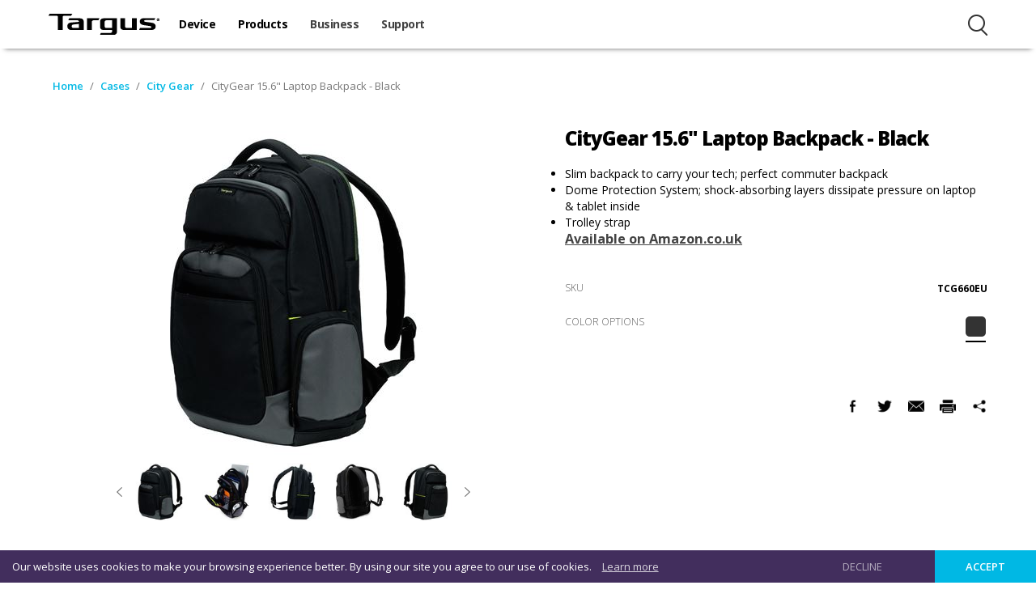

--- FILE ---
content_type: text/html; charset=utf-8
request_url: https://www.targus.com/za/citygear-156-laptop-backpack-black-tcg660eu
body_size: 23008
content:

<!DOCTYPE html>
<html  >
<head>
    <title>CityGear 15.6&quot; Laptop Backpack - Black</title>
    <meta charset="utf-8" />
    <meta name="description" content="&lt;ul style=&quot;list-style-type: disc;&quot;&gt;
&lt;li&gt;Slim backpack to carry your tech; perfect commuter backpack&lt;/li&gt;
&lt;li&gt;Dome Protection System; shock-absorbing layers dissipate pressure on laptop &amp;amp; tablet inside&lt;/li&gt;
&lt;li&gt;Trolley strap&lt;/li&gt;
&lt;/ul&gt;
&lt;h3&gt;&lt;span style=&quot;text-decoration: underline;&quot;&gt;&lt;a href=&quot;http://www.amazon.co.uk/gp/product/B012VKVP3M/ref=as_li_tl?ie=UTF8&amp;amp;camp=1634&amp;amp;creative=6738&amp;amp;creativeASIN=B012VKVP3M&amp;amp;linkCode=as2&amp;amp;tag=tauk043-21&quot;&gt;Available on Amazon.co.uk&lt;/a&gt;&lt;img src=&quot;http://ir-uk.amazon-adsystem.com/e/ir?t=tauk043-21&amp;amp;l=as2&amp;amp;o=2&amp;amp;a=B000JJN4P0&quot; alt=&quot;&quot; width=&quot;1&quot; height=&quot;1&quot; border=&quot;0&quot; /&gt;&lt;/span&gt;&lt;/h3&gt;
&lt;p&gt;&amp;nbsp;&lt;/p&gt;" />
    <meta name="keywords" content="backpacks, citygear, B012VKVP3M" />
    <meta name="generator" content="nopCommerce" />
    <meta name="viewport" content="width=device-width, initial-scale=1" />
    <meta http-equiv="X-UA-Compatible" content="IE=edge,chrome=1"/><script type="text/javascript">window.NREUM||(NREUM={});NREUM.info = {"beacon":"bam.nr-data.net","errorBeacon":"bam.nr-data.net","licenseKey":"812de310e0","applicationID":"20121344","transactionName":"YVVUZxYFXhZQVhJeCVgfe2UnS2AXXlETVBJ1X1hHFgtcCVRHSWcUWVRDUBAgVRFQXApE","queueTime":0,"applicationTime":774,"agent":"","atts":""}</script><script type="text/javascript">(window.NREUM||(NREUM={})).init={ajax:{deny_list:["bam.nr-data.net"]},feature_flags:["soft_nav"]};(window.NREUM||(NREUM={})).loader_config={xpid:"VQUPUl9SDxACVFBQBgIDUg==",licenseKey:"812de310e0",applicationID:"20121344",browserID:"20121379"};window.NREUM||(NREUM={}),__nr_require=function(t,e,n){function r(n){if(!e[n]){var i=e[n]={exports:{}};t[n][0].call(i.exports,function(e){var i=t[n][1][e];return r(i||e)},i,i.exports)}return e[n].exports}if("function"==typeof __nr_require)return __nr_require;for(var i=0;i<n.length;i++)r(n[i]);return r}({1:[function(t,e,n){function r(t){try{s.console&&console.log(t)}catch(e){}}var i,o=t("ee"),a=t(27),s={};try{i=localStorage.getItem("__nr_flags").split(","),console&&"function"==typeof console.log&&(s.console=!0,i.indexOf("dev")!==-1&&(s.dev=!0),i.indexOf("nr_dev")!==-1&&(s.nrDev=!0))}catch(c){}s.nrDev&&o.on("internal-error",function(t){r(t.stack)}),s.dev&&o.on("fn-err",function(t,e,n){r(n.stack)}),s.dev&&(r("NR AGENT IN DEVELOPMENT MODE"),r("flags: "+a(s,function(t,e){return t}).join(", ")))},{}],2:[function(t,e,n){function r(t,e,n,r,s){try{p?p-=1:i(s||new UncaughtException(t,e,n),!0)}catch(f){try{o("ierr",[f,c.now(),!0])}catch(d){}}return"function"==typeof u&&u.apply(this,a(arguments))}function UncaughtException(t,e,n){this.message=t||"Uncaught error with no additional information",this.sourceURL=e,this.line=n}function i(t,e){var n=e?null:c.now();o("err",[t,n])}var o=t("handle"),a=t(28),s=t("ee"),c=t("loader"),f=t("gos"),u=window.onerror,d=!1,l="nr@seenError";if(!c.disabled){var p=0;c.features.err=!0,t(1),window.onerror=r;try{throw new Error}catch(h){"stack"in h&&(t(10),t(9),"addEventListener"in window&&t(6),c.xhrWrappable&&t(11),d=!0)}s.on("fn-start",function(t,e,n){d&&(p+=1)}),s.on("fn-err",function(t,e,n){d&&!n[l]&&(f(n,l,function(){return!0}),this.thrown=!0,i(n))}),s.on("fn-end",function(){d&&!this.thrown&&p>0&&(p-=1)}),s.on("internal-error",function(t){o("ierr",[t,c.now(),!0])})}},{}],3:[function(t,e,n){var r=t("loader");r.disabled||(r.features.ins=!0)},{}],4:[function(t,e,n){function r(){var t=new PerformanceObserver(function(t,e){var n=t.getEntries();s(v,[n])});try{t.observe({entryTypes:["resource"]})}catch(e){}}function i(t){if(s(v,[window.performance.getEntriesByType(w)]),window.performance["c"+l])try{window.performance[h](m,i,!1)}catch(t){}else try{window.performance[h]("webkit"+m,i,!1)}catch(t){}}function o(t){}if(window.performance&&window.performance.timing&&window.performance.getEntriesByType){var a=t("ee"),s=t("handle"),c=t(10),f=t(9),u=t(5),d=t(19),l="learResourceTimings",p="addEventListener",h="removeEventListener",m="resourcetimingbufferfull",v="bstResource",w="resource",g="-start",y="-end",x="fn"+g,b="fn"+y,E="bstTimer",R="pushState",S=t("loader");if(!S.disabled){S.features.stn=!0,t(8),"addEventListener"in window&&t(6);var O=NREUM.o.EV;a.on(x,function(t,e){var n=t[0];n instanceof O&&(this.bstStart=S.now())}),a.on(b,function(t,e){var n=t[0];n instanceof O&&s("bst",[n,e,this.bstStart,S.now()])}),c.on(x,function(t,e,n){this.bstStart=S.now(),this.bstType=n}),c.on(b,function(t,e){s(E,[e,this.bstStart,S.now(),this.bstType])}),f.on(x,function(){this.bstStart=S.now()}),f.on(b,function(t,e){s(E,[e,this.bstStart,S.now(),"requestAnimationFrame"])}),a.on(R+g,function(t){this.time=S.now(),this.startPath=location.pathname+location.hash}),a.on(R+y,function(t){s("bstHist",[location.pathname+location.hash,this.startPath,this.time])}),u()?(s(v,[window.performance.getEntriesByType("resource")]),r()):p in window.performance&&(window.performance["c"+l]?window.performance[p](m,i,d(!1)):window.performance[p]("webkit"+m,i,d(!1))),document[p]("scroll",o,d(!1)),document[p]("keypress",o,d(!1)),document[p]("click",o,d(!1))}}},{}],5:[function(t,e,n){e.exports=function(){return"PerformanceObserver"in window&&"function"==typeof window.PerformanceObserver}},{}],6:[function(t,e,n){function r(t){for(var e=t;e&&!e.hasOwnProperty(u);)e=Object.getPrototypeOf(e);e&&i(e)}function i(t){s.inPlace(t,[u,d],"-",o)}function o(t,e){return t[1]}var a=t("ee").get("events"),s=t("wrap-function")(a,!0),c=t("gos"),f=XMLHttpRequest,u="addEventListener",d="removeEventListener";e.exports=a,"getPrototypeOf"in Object?(r(document),r(window),r(f.prototype)):f.prototype.hasOwnProperty(u)&&(i(window),i(f.prototype)),a.on(u+"-start",function(t,e){var n=t[1];if(null!==n&&("function"==typeof n||"object"==typeof n)){var r=c(n,"nr@wrapped",function(){function t(){if("function"==typeof n.handleEvent)return n.handleEvent.apply(n,arguments)}var e={object:t,"function":n}[typeof n];return e?s(e,"fn-",null,e.name||"anonymous"):n});this.wrapped=t[1]=r}}),a.on(d+"-start",function(t){t[1]=this.wrapped||t[1]})},{}],7:[function(t,e,n){function r(t,e,n){var r=t[e];"function"==typeof r&&(t[e]=function(){var t=o(arguments),e={};i.emit(n+"before-start",[t],e);var a;e[m]&&e[m].dt&&(a=e[m].dt);var s=r.apply(this,t);return i.emit(n+"start",[t,a],s),s.then(function(t){return i.emit(n+"end",[null,t],s),t},function(t){throw i.emit(n+"end",[t],s),t})})}var i=t("ee").get("fetch"),o=t(28),a=t(27);e.exports=i;var s=window,c="fetch-",f=c+"body-",u=["arrayBuffer","blob","json","text","formData"],d=s.Request,l=s.Response,p=s.fetch,h="prototype",m="nr@context";d&&l&&p&&(a(u,function(t,e){r(d[h],e,f),r(l[h],e,f)}),r(s,"fetch",c),i.on(c+"end",function(t,e){var n=this;if(e){var r=e.headers.get("content-length");null!==r&&(n.rxSize=r),i.emit(c+"done",[null,e],n)}else i.emit(c+"done",[t],n)}))},{}],8:[function(t,e,n){var r=t("ee").get("history"),i=t("wrap-function")(r);e.exports=r;var o=window.history&&window.history.constructor&&window.history.constructor.prototype,a=window.history;o&&o.pushState&&o.replaceState&&(a=o),i.inPlace(a,["pushState","replaceState"],"-")},{}],9:[function(t,e,n){var r=t("ee").get("raf"),i=t("wrap-function")(r),o="equestAnimationFrame";e.exports=r,i.inPlace(window,["r"+o,"mozR"+o,"webkitR"+o,"msR"+o],"raf-"),r.on("raf-start",function(t){t[0]=i(t[0],"fn-")})},{}],10:[function(t,e,n){function r(t,e,n){t[0]=a(t[0],"fn-",null,n)}function i(t,e,n){this.method=n,this.timerDuration=isNaN(t[1])?0:+t[1],t[0]=a(t[0],"fn-",this,n)}var o=t("ee").get("timer"),a=t("wrap-function")(o),s="setTimeout",c="setInterval",f="clearTimeout",u="-start",d="-";e.exports=o,a.inPlace(window,[s,"setImmediate"],s+d),a.inPlace(window,[c],c+d),a.inPlace(window,[f,"clearImmediate"],f+d),o.on(c+u,r),o.on(s+u,i)},{}],11:[function(t,e,n){function r(t,e){d.inPlace(e,["onreadystatechange"],"fn-",s)}function i(){var t=this,e=u.context(t);t.readyState>3&&!e.resolved&&(e.resolved=!0,u.emit("xhr-resolved",[],t)),d.inPlace(t,y,"fn-",s)}function o(t){x.push(t),m&&(E?E.then(a):w?w(a):(R=-R,S.data=R))}function a(){for(var t=0;t<x.length;t++)r([],x[t]);x.length&&(x=[])}function s(t,e){return e}function c(t,e){for(var n in t)e[n]=t[n];return e}t(6);var f=t("ee"),u=f.get("xhr"),d=t("wrap-function")(u),l=t(19),p=NREUM.o,h=p.XHR,m=p.MO,v=p.PR,w=p.SI,g="readystatechange",y=["onload","onerror","onabort","onloadstart","onloadend","onprogress","ontimeout"],x=[];e.exports=u;var b=window.XMLHttpRequest=function(t){var e=new h(t);try{u.emit("new-xhr",[e],e),e.addEventListener(g,i,l(!1))}catch(n){try{u.emit("internal-error",[n])}catch(r){}}return e};if(c(h,b),b.prototype=h.prototype,d.inPlace(b.prototype,["open","send"],"-xhr-",s),u.on("send-xhr-start",function(t,e){r(t,e),o(e)}),u.on("open-xhr-start",r),m){var E=v&&v.resolve();if(!w&&!v){var R=1,S=document.createTextNode(R);new m(a).observe(S,{characterData:!0})}}else f.on("fn-end",function(t){t[0]&&t[0].type===g||a()})},{}],12:[function(t,e,n){function r(t){if(!s(t))return null;var e=window.NREUM;if(!e.loader_config)return null;var n=(e.loader_config.accountID||"").toString()||null,r=(e.loader_config.agentID||"").toString()||null,f=(e.loader_config.trustKey||"").toString()||null;if(!n||!r)return null;var h=p.generateSpanId(),m=p.generateTraceId(),v=Date.now(),w={spanId:h,traceId:m,timestamp:v};return(t.sameOrigin||c(t)&&l())&&(w.traceContextParentHeader=i(h,m),w.traceContextStateHeader=o(h,v,n,r,f)),(t.sameOrigin&&!u()||!t.sameOrigin&&c(t)&&d())&&(w.newrelicHeader=a(h,m,v,n,r,f)),w}function i(t,e){return"00-"+e+"-"+t+"-01"}function o(t,e,n,r,i){var o=0,a="",s=1,c="",f="";return i+"@nr="+o+"-"+s+"-"+n+"-"+r+"-"+t+"-"+a+"-"+c+"-"+f+"-"+e}function a(t,e,n,r,i,o){var a="btoa"in window&&"function"==typeof window.btoa;if(!a)return null;var s={v:[0,1],d:{ty:"Browser",ac:r,ap:i,id:t,tr:e,ti:n}};return o&&r!==o&&(s.d.tk=o),btoa(JSON.stringify(s))}function s(t){return f()&&c(t)}function c(t){var e=!1,n={};if("init"in NREUM&&"distributed_tracing"in NREUM.init&&(n=NREUM.init.distributed_tracing),t.sameOrigin)e=!0;else if(n.allowed_origins instanceof Array)for(var r=0;r<n.allowed_origins.length;r++){var i=h(n.allowed_origins[r]);if(t.hostname===i.hostname&&t.protocol===i.protocol&&t.port===i.port){e=!0;break}}return e}function f(){return"init"in NREUM&&"distributed_tracing"in NREUM.init&&!!NREUM.init.distributed_tracing.enabled}function u(){return"init"in NREUM&&"distributed_tracing"in NREUM.init&&!!NREUM.init.distributed_tracing.exclude_newrelic_header}function d(){return"init"in NREUM&&"distributed_tracing"in NREUM.init&&NREUM.init.distributed_tracing.cors_use_newrelic_header!==!1}function l(){return"init"in NREUM&&"distributed_tracing"in NREUM.init&&!!NREUM.init.distributed_tracing.cors_use_tracecontext_headers}var p=t(24),h=t(14);e.exports={generateTracePayload:r,shouldGenerateTrace:s}},{}],13:[function(t,e,n){function r(t){var e=this.params,n=this.metrics;if(!this.ended){this.ended=!0;for(var r=0;r<l;r++)t.removeEventListener(d[r],this.listener,!1);return e.protocol&&"data"===e.protocol?void g("Ajax/DataUrl/Excluded"):void(e.aborted||(n.duration=a.now()-this.startTime,this.loadCaptureCalled||4!==t.readyState?null==e.status&&(e.status=0):o(this,t),n.cbTime=this.cbTime,s("xhr",[e,n,this.startTime,this.endTime,"xhr"],this)))}}function i(t,e){var n=c(e),r=t.params;r.hostname=n.hostname,r.port=n.port,r.protocol=n.protocol,r.host=n.hostname+":"+n.port,r.pathname=n.pathname,t.parsedOrigin=n,t.sameOrigin=n.sameOrigin}function o(t,e){t.params.status=e.status;var n=v(e,t.lastSize);if(n&&(t.metrics.rxSize=n),t.sameOrigin){var r=e.getResponseHeader("X-NewRelic-App-Data");r&&(t.params.cat=r.split(", ").pop())}t.loadCaptureCalled=!0}var a=t("loader");if(a.xhrWrappable&&!a.disabled){var s=t("handle"),c=t(14),f=t(12).generateTracePayload,u=t("ee"),d=["load","error","abort","timeout"],l=d.length,p=t("id"),h=t(20),m=t(18),v=t(15),w=t(19),g=t(21).recordSupportability,y=NREUM.o.REQ,x=window.XMLHttpRequest;a.features.xhr=!0,t(11),t(7),u.on("new-xhr",function(t){var e=this;e.totalCbs=0,e.called=0,e.cbTime=0,e.end=r,e.ended=!1,e.xhrGuids={},e.lastSize=null,e.loadCaptureCalled=!1,e.params=this.params||{},e.metrics=this.metrics||{},t.addEventListener("load",function(n){o(e,t)},w(!1)),h&&(h>34||h<10)||t.addEventListener("progress",function(t){e.lastSize=t.loaded},w(!1))}),u.on("open-xhr-start",function(t){this.params={method:t[0]},i(this,t[1]),this.metrics={}}),u.on("open-xhr-end",function(t,e){"loader_config"in NREUM&&"xpid"in NREUM.loader_config&&this.sameOrigin&&e.setRequestHeader("X-NewRelic-ID",NREUM.loader_config.xpid);var n=f(this.parsedOrigin);if(n){var r=!1;n.newrelicHeader&&(e.setRequestHeader("newrelic",n.newrelicHeader),r=!0),n.traceContextParentHeader&&(e.setRequestHeader("traceparent",n.traceContextParentHeader),n.traceContextStateHeader&&e.setRequestHeader("tracestate",n.traceContextStateHeader),r=!0),r&&(this.dt=n)}}),u.on("send-xhr-start",function(t,e){var n=this.metrics,r=t[0],i=this;if(n&&r){var o=m(r);o&&(n.txSize=o)}this.startTime=a.now(),this.listener=function(t){try{"abort"!==t.type||i.loadCaptureCalled||(i.params.aborted=!0),("load"!==t.type||i.called===i.totalCbs&&(i.onloadCalled||"function"!=typeof e.onload))&&i.end(e)}catch(n){try{u.emit("internal-error",[n])}catch(r){}}};for(var s=0;s<l;s++)e.addEventListener(d[s],this.listener,w(!1))}),u.on("xhr-cb-time",function(t,e,n){this.cbTime+=t,e?this.onloadCalled=!0:this.called+=1,this.called!==this.totalCbs||!this.onloadCalled&&"function"==typeof n.onload||this.end(n)}),u.on("xhr-load-added",function(t,e){var n=""+p(t)+!!e;this.xhrGuids&&!this.xhrGuids[n]&&(this.xhrGuids[n]=!0,this.totalCbs+=1)}),u.on("xhr-load-removed",function(t,e){var n=""+p(t)+!!e;this.xhrGuids&&this.xhrGuids[n]&&(delete this.xhrGuids[n],this.totalCbs-=1)}),u.on("xhr-resolved",function(){this.endTime=a.now()}),u.on("addEventListener-end",function(t,e){e instanceof x&&"load"===t[0]&&u.emit("xhr-load-added",[t[1],t[2]],e)}),u.on("removeEventListener-end",function(t,e){e instanceof x&&"load"===t[0]&&u.emit("xhr-load-removed",[t[1],t[2]],e)}),u.on("fn-start",function(t,e,n){e instanceof x&&("onload"===n&&(this.onload=!0),("load"===(t[0]&&t[0].type)||this.onload)&&(this.xhrCbStart=a.now()))}),u.on("fn-end",function(t,e){this.xhrCbStart&&u.emit("xhr-cb-time",[a.now()-this.xhrCbStart,this.onload,e],e)}),u.on("fetch-before-start",function(t){function e(t,e){var n=!1;return e.newrelicHeader&&(t.set("newrelic",e.newrelicHeader),n=!0),e.traceContextParentHeader&&(t.set("traceparent",e.traceContextParentHeader),e.traceContextStateHeader&&t.set("tracestate",e.traceContextStateHeader),n=!0),n}var n,r=t[1]||{};"string"==typeof t[0]?n=t[0]:t[0]&&t[0].url?n=t[0].url:window.URL&&t[0]&&t[0]instanceof URL&&(n=t[0].href),n&&(this.parsedOrigin=c(n),this.sameOrigin=this.parsedOrigin.sameOrigin);var i=f(this.parsedOrigin);if(i&&(i.newrelicHeader||i.traceContextParentHeader))if("string"==typeof t[0]||window.URL&&t[0]&&t[0]instanceof URL){var o={};for(var a in r)o[a]=r[a];o.headers=new Headers(r.headers||{}),e(o.headers,i)&&(this.dt=i),t.length>1?t[1]=o:t.push(o)}else t[0]&&t[0].headers&&e(t[0].headers,i)&&(this.dt=i)}),u.on("fetch-start",function(t,e){this.params={},this.metrics={},this.startTime=a.now(),this.dt=e,t.length>=1&&(this.target=t[0]),t.length>=2&&(this.opts=t[1]);var n,r=this.opts||{},o=this.target;if("string"==typeof o?n=o:"object"==typeof o&&o instanceof y?n=o.url:window.URL&&"object"==typeof o&&o instanceof URL&&(n=o.href),i(this,n),"data"!==this.params.protocol){var s=(""+(o&&o instanceof y&&o.method||r.method||"GET")).toUpperCase();this.params.method=s,this.txSize=m(r.body)||0}}),u.on("fetch-done",function(t,e){if(this.endTime=a.now(),this.params||(this.params={}),"data"===this.params.protocol)return void g("Ajax/DataUrl/Excluded");this.params.status=e?e.status:0;var n;"string"==typeof this.rxSize&&this.rxSize.length>0&&(n=+this.rxSize);var r={txSize:this.txSize,rxSize:n,duration:a.now()-this.startTime};s("xhr",[this.params,r,this.startTime,this.endTime,"fetch"],this)})}},{}],14:[function(t,e,n){var r={};e.exports=function(t){if(t in r)return r[t];if(0===(t||"").indexOf("data:"))return{protocol:"data"};var e=document.createElement("a"),n=window.location,i={};e.href=t,i.port=e.port;var o=e.href.split("://");!i.port&&o[1]&&(i.port=o[1].split("/")[0].split("@").pop().split(":")[1]),i.port&&"0"!==i.port||(i.port="https"===o[0]?"443":"80"),i.hostname=e.hostname||n.hostname,i.pathname=e.pathname,i.protocol=o[0],"/"!==i.pathname.charAt(0)&&(i.pathname="/"+i.pathname);var a=!e.protocol||":"===e.protocol||e.protocol===n.protocol,s=e.hostname===document.domain&&e.port===n.port;return i.sameOrigin=a&&(!e.hostname||s),"/"===i.pathname&&(r[t]=i),i}},{}],15:[function(t,e,n){function r(t,e){var n=t.responseType;return"json"===n&&null!==e?e:"arraybuffer"===n||"blob"===n||"json"===n?i(t.response):"text"===n||""===n||void 0===n?i(t.responseText):void 0}var i=t(18);e.exports=r},{}],16:[function(t,e,n){function r(){}function i(t,e,n,r){return function(){return u.recordSupportability("API/"+e+"/called"),o(t+e,[f.now()].concat(s(arguments)),n?null:this,r),n?void 0:this}}var o=t("handle"),a=t(27),s=t(28),c=t("ee").get("tracer"),f=t("loader"),u=t(21),d=NREUM;"undefined"==typeof window.newrelic&&(newrelic=d);var l=["setPageViewName","setCustomAttribute","setErrorHandler","finished","addToTrace","inlineHit","addRelease"],p="api-",h=p+"ixn-";a(l,function(t,e){d[e]=i(p,e,!0,"api")}),d.addPageAction=i(p,"addPageAction",!0),d.setCurrentRouteName=i(p,"routeName",!0),e.exports=newrelic,d.interaction=function(){return(new r).get()};var m=r.prototype={createTracer:function(t,e){var n={},r=this,i="function"==typeof e;return o(h+"tracer",[f.now(),t,n],r),function(){if(c.emit((i?"":"no-")+"fn-start",[f.now(),r,i],n),i)try{return e.apply(this,arguments)}catch(t){throw c.emit("fn-err",[arguments,this,t],n),t}finally{c.emit("fn-end",[f.now()],n)}}}};a("actionText,setName,setAttribute,save,ignore,onEnd,getContext,end,get".split(","),function(t,e){m[e]=i(h,e)}),newrelic.noticeError=function(t,e){"string"==typeof t&&(t=new Error(t)),u.recordSupportability("API/noticeError/called"),o("err",[t,f.now(),!1,e])}},{}],17:[function(t,e,n){function r(t){if(NREUM.init){for(var e=NREUM.init,n=t.split("."),r=0;r<n.length-1;r++)if(e=e[n[r]],"object"!=typeof e)return;return e=e[n[n.length-1]]}}e.exports={getConfiguration:r}},{}],18:[function(t,e,n){e.exports=function(t){if("string"==typeof t&&t.length)return t.length;if("object"==typeof t){if("undefined"!=typeof ArrayBuffer&&t instanceof ArrayBuffer&&t.byteLength)return t.byteLength;if("undefined"!=typeof Blob&&t instanceof Blob&&t.size)return t.size;if(!("undefined"!=typeof FormData&&t instanceof FormData))try{return JSON.stringify(t).length}catch(e){return}}}},{}],19:[function(t,e,n){var r=!1;try{var i=Object.defineProperty({},"passive",{get:function(){r=!0}});window.addEventListener("testPassive",null,i),window.removeEventListener("testPassive",null,i)}catch(o){}e.exports=function(t){return r?{passive:!0,capture:!!t}:!!t}},{}],20:[function(t,e,n){var r=0,i=navigator.userAgent.match(/Firefox[\/\s](\d+\.\d+)/);i&&(r=+i[1]),e.exports=r},{}],21:[function(t,e,n){function r(t,e){var n=[a,t,{name:t},e];return o("storeMetric",n,null,"api"),n}function i(t,e){var n=[s,t,{name:t},e];return o("storeEventMetrics",n,null,"api"),n}var o=t("handle"),a="sm",s="cm";e.exports={constants:{SUPPORTABILITY_METRIC:a,CUSTOM_METRIC:s},recordSupportability:r,recordCustom:i}},{}],22:[function(t,e,n){function r(){return s.exists&&performance.now?Math.round(performance.now()):(o=Math.max((new Date).getTime(),o))-a}function i(){return o}var o=(new Date).getTime(),a=o,s=t(29);e.exports=r,e.exports.offset=a,e.exports.getLastTimestamp=i},{}],23:[function(t,e,n){function r(t,e){var n=t.getEntries();n.forEach(function(t){"first-paint"===t.name?p("timing",["fp",Math.floor(t.startTime)]):"first-contentful-paint"===t.name&&p("timing",["fcp",Math.floor(t.startTime)])})}function i(t,e){var n=t.getEntries();if(n.length>0){var r=n[n.length-1];if(f&&f<r.startTime)return;var i=[r],o=a({});o&&i.push(o),p("lcp",i)}}function o(t){t.getEntries().forEach(function(t){t.hadRecentInput||p("cls",[t])})}function a(t){var e=navigator.connection||navigator.mozConnection||navigator.webkitConnection;if(e)return e.type&&(t["net-type"]=e.type),e.effectiveType&&(t["net-etype"]=e.effectiveType),e.rtt&&(t["net-rtt"]=e.rtt),e.downlink&&(t["net-dlink"]=e.downlink),t}function s(t){if(t instanceof w&&!y){var e=Math.round(t.timeStamp),n={type:t.type};a(n),e<=h.now()?n.fid=h.now()-e:e>h.offset&&e<=Date.now()?(e-=h.offset,n.fid=h.now()-e):e=h.now(),y=!0,p("timing",["fi",e,n])}}function c(t){"hidden"===t&&(f=h.now(),p("pageHide",[f]))}if(!("init"in NREUM&&"page_view_timing"in NREUM.init&&"enabled"in NREUM.init.page_view_timing&&NREUM.init.page_view_timing.enabled===!1)){var f,u,d,l,p=t("handle"),h=t("loader"),m=t(26),v=t(19),w=NREUM.o.EV;if("PerformanceObserver"in window&&"function"==typeof window.PerformanceObserver){u=new PerformanceObserver(r);try{u.observe({entryTypes:["paint"]})}catch(g){}d=new PerformanceObserver(i);try{d.observe({entryTypes:["largest-contentful-paint"]})}catch(g){}l=new PerformanceObserver(o);try{l.observe({type:"layout-shift",buffered:!0})}catch(g){}}if("addEventListener"in document){var y=!1,x=["click","keydown","mousedown","pointerdown","touchstart"];x.forEach(function(t){document.addEventListener(t,s,v(!1))})}m(c)}},{}],24:[function(t,e,n){function r(){function t(){return e?15&e[n++]:16*Math.random()|0}var e=null,n=0,r=window.crypto||window.msCrypto;r&&r.getRandomValues&&(e=r.getRandomValues(new Uint8Array(31)));for(var i,o="xxxxxxxx-xxxx-4xxx-yxxx-xxxxxxxxxxxx",a="",s=0;s<o.length;s++)i=o[s],"x"===i?a+=t().toString(16):"y"===i?(i=3&t()|8,a+=i.toString(16)):a+=i;return a}function i(){return a(16)}function o(){return a(32)}function a(t){function e(){return n?15&n[r++]:16*Math.random()|0}var n=null,r=0,i=window.crypto||window.msCrypto;i&&i.getRandomValues&&Uint8Array&&(n=i.getRandomValues(new Uint8Array(t)));for(var o=[],a=0;a<t;a++)o.push(e().toString(16));return o.join("")}e.exports={generateUuid:r,generateSpanId:i,generateTraceId:o}},{}],25:[function(t,e,n){function r(t,e){if(!i)return!1;if(t!==i)return!1;if(!e)return!0;if(!o)return!1;for(var n=o.split("."),r=e.split("."),a=0;a<r.length;a++)if(r[a]!==n[a])return!1;return!0}var i=null,o=null,a=/Version\/(\S+)\s+Safari/;if(navigator.userAgent){var s=navigator.userAgent,c=s.match(a);c&&s.indexOf("Chrome")===-1&&s.indexOf("Chromium")===-1&&(i="Safari",o=c[1])}e.exports={agent:i,version:o,match:r}},{}],26:[function(t,e,n){function r(t){function e(){t(s&&document[s]?document[s]:document[o]?"hidden":"visible")}"addEventListener"in document&&a&&document.addEventListener(a,e,i(!1))}var i=t(19);e.exports=r;var o,a,s;"undefined"!=typeof document.hidden?(o="hidden",a="visibilitychange",s="visibilityState"):"undefined"!=typeof document.msHidden?(o="msHidden",a="msvisibilitychange"):"undefined"!=typeof document.webkitHidden&&(o="webkitHidden",a="webkitvisibilitychange",s="webkitVisibilityState")},{}],27:[function(t,e,n){function r(t,e){var n=[],r="",o=0;for(r in t)i.call(t,r)&&(n[o]=e(r,t[r]),o+=1);return n}var i=Object.prototype.hasOwnProperty;e.exports=r},{}],28:[function(t,e,n){function r(t,e,n){e||(e=0),"undefined"==typeof n&&(n=t?t.length:0);for(var r=-1,i=n-e||0,o=Array(i<0?0:i);++r<i;)o[r]=t[e+r];return o}e.exports=r},{}],29:[function(t,e,n){e.exports={exists:"undefined"!=typeof window.performance&&window.performance.timing&&"undefined"!=typeof window.performance.timing.navigationStart}},{}],ee:[function(t,e,n){function r(){}function i(t){function e(t){return t&&t instanceof r?t:t?f(t,c,a):a()}function n(n,r,i,o,a){if(a!==!1&&(a=!0),!p.aborted||o){t&&a&&t(n,r,i);for(var s=e(i),c=m(n),f=c.length,u=0;u<f;u++)c[u].apply(s,r);var l=d[y[n]];return l&&l.push([x,n,r,s]),s}}function o(t,e){g[t]=m(t).concat(e)}function h(t,e){var n=g[t];if(n)for(var r=0;r<n.length;r++)n[r]===e&&n.splice(r,1)}function m(t){return g[t]||[]}function v(t){return l[t]=l[t]||i(n)}function w(t,e){p.aborted||u(t,function(t,n){e=e||"feature",y[n]=e,e in d||(d[e]=[])})}var g={},y={},x={on:o,addEventListener:o,removeEventListener:h,emit:n,get:v,listeners:m,context:e,buffer:w,abort:s,aborted:!1};return x}function o(t){return f(t,c,a)}function a(){return new r}function s(){(d.api||d.feature)&&(p.aborted=!0,d=p.backlog={})}var c="nr@context",f=t("gos"),u=t(27),d={},l={},p=e.exports=i();e.exports.getOrSetContext=o,p.backlog=d},{}],gos:[function(t,e,n){function r(t,e,n){if(i.call(t,e))return t[e];var r=n();if(Object.defineProperty&&Object.keys)try{return Object.defineProperty(t,e,{value:r,writable:!0,enumerable:!1}),r}catch(o){}return t[e]=r,r}var i=Object.prototype.hasOwnProperty;e.exports=r},{}],handle:[function(t,e,n){function r(t,e,n,r){i.buffer([t],r),i.emit(t,e,n)}var i=t("ee").get("handle");e.exports=r,r.ee=i},{}],id:[function(t,e,n){function r(t){var e=typeof t;return!t||"object"!==e&&"function"!==e?-1:t===window?0:a(t,o,function(){return i++})}var i=1,o="nr@id",a=t("gos");e.exports=r},{}],loader:[function(t,e,n){function r(){if(!O++){var t=S.info=NREUM.info,e=m.getElementsByTagName("script")[0];if(setTimeout(f.abort,3e4),!(t&&t.licenseKey&&t.applicationID&&e))return f.abort();c(E,function(e,n){t[e]||(t[e]=n)});var n=a();s("mark",["onload",n+S.offset],null,"api"),s("timing",["load",n]);var r=m.createElement("script");0===t.agent.indexOf("http://")||0===t.agent.indexOf("https://")?r.src=t.agent:r.src=p+"://"+t.agent,e.parentNode.insertBefore(r,e)}}function i(){"complete"===m.readyState&&o()}function o(){s("mark",["domContent",a()+S.offset],null,"api")}var a=t(22),s=t("handle"),c=t(27),f=t("ee"),u=t(25),d=t(17),l=t(19),p=d.getConfiguration("ssl")===!1?"http":"https",h=window,m=h.document,v="addEventListener",w="attachEvent",g=h.XMLHttpRequest,y=g&&g.prototype,x=!1;NREUM.o={ST:setTimeout,SI:h.setImmediate,CT:clearTimeout,XHR:g,REQ:h.Request,EV:h.Event,PR:h.Promise,MO:h.MutationObserver};var b=""+location,E={beacon:"bam.nr-data.net",errorBeacon:"bam.nr-data.net",agent:"js-agent.newrelic.com/nr-1216.min.js"},R=g&&y&&y[v]&&!/CriOS/.test(navigator.userAgent),S=e.exports={offset:a.getLastTimestamp(),now:a,origin:b,features:{},xhrWrappable:R,userAgent:u,disabled:x};if(!x){t(16),t(23),m[v]?(m[v]("DOMContentLoaded",o,l(!1)),h[v]("load",r,l(!1))):(m[w]("onreadystatechange",i),h[w]("onload",r)),s("mark",["firstbyte",a.getLastTimestamp()],null,"api");var O=0}},{}],"wrap-function":[function(t,e,n){function r(t,e){function n(e,n,r,c,f){function nrWrapper(){var o,a,u,l;try{a=this,o=d(arguments),u="function"==typeof r?r(o,a):r||{}}catch(p){i([p,"",[o,a,c],u],t)}s(n+"start",[o,a,c],u,f);try{return l=e.apply(a,o)}catch(h){throw s(n+"err",[o,a,h],u,f),h}finally{s(n+"end",[o,a,l],u,f)}}return a(e)?e:(n||(n=""),nrWrapper[l]=e,o(e,nrWrapper,t),nrWrapper)}function r(t,e,r,i,o){r||(r="");var s,c,f,u="-"===r.charAt(0);for(f=0;f<e.length;f++)c=e[f],s=t[c],a(s)||(t[c]=n(s,u?c+r:r,i,c,o))}function s(n,r,o,a){if(!h||e){var s=h;h=!0;try{t.emit(n,r,o,e,a)}catch(c){i([c,n,r,o],t)}h=s}}return t||(t=u),n.inPlace=r,n.flag=l,n}function i(t,e){e||(e=u);try{e.emit("internal-error",t)}catch(n){}}function o(t,e,n){if(Object.defineProperty&&Object.keys)try{var r=Object.keys(t);return r.forEach(function(n){Object.defineProperty(e,n,{get:function(){return t[n]},set:function(e){return t[n]=e,e}})}),e}catch(o){i([o],n)}for(var a in t)p.call(t,a)&&(e[a]=t[a]);return e}function a(t){return!(t&&t instanceof Function&&t.apply&&!t[l])}function s(t,e){var n=e(t);return n[l]=t,o(t,n,u),n}function c(t,e,n){var r=t[e];t[e]=s(r,n)}function f(){for(var t=arguments.length,e=new Array(t),n=0;n<t;++n)e[n]=arguments[n];return e}var u=t("ee"),d=t(28),l="nr@original",p=Object.prototype.hasOwnProperty,h=!1;e.exports=r,e.exports.wrapFunction=s,e.exports.wrapInPlace=c,e.exports.argsToArray=f},{}]},{},["loader",2,13,4,3]);</script>
<meta property="og:type" content="product" />
<meta property="og:title" content="CityGear 15.6&quot; Laptop Backpack - Black" />
<meta property="og:description" content="
Slim backpack to carry your tech; perfect commuter backpack
Dome Protection System; shock-absorbing layers dissipate pressure on laptop &amp; tablet inside
Trolley strap

Available on Amazon.co.uk
&nbsp;" />
<meta property="og:image" content="https://www.targus.com/content/images/thumbs/0018402_citygear-156-laptop-backpack-black_400.jpeg" />
<meta property="og:url" content="http://www.targus.com/za/citygear-156-laptop-backpack-black-tcg660eu" />
<meta property="og:site_name" content="Targus South Africa" />
<meta property="twitter:card" content="summary_large_image" />
<meta property="twitter:site" content="Targus South Africa" />
<meta property="twitter:title" content="CityGear 15.6&quot; Laptop Backpack - Black" />
<meta property="twitter:description" content="
Slim backpack to carry your tech; perfect commuter backpack
Dome Protection System; shock-absorbing layers dissipate pressure on laptop &amp; tablet inside
Trolley strap

Available on Amazon.co.uk
&nbsp;" />
<meta property="twitter:image" content="https://www.targus.com/content/images/thumbs/0018402_citygear-156-laptop-backpack-black_400.jpeg" />
<meta property="twitter:url" content="http://www.targus.com/za/citygear-156-laptop-backpack-black-tcg660eu" />

    
        <link href="/Themes/TargusRegional2018/Content/css/print.css" media="print" type="text/css" rel="stylesheet" />

    

    <link href="/Themes/TargusRegional2018/Content/css/lity.css?ver=1.0.1b" rel="stylesheet" type="text/css" />
<link href="/Themes/TargusRegional2018/Content/css/VerticalBreadcrumb.css?ver=1.0.1i" rel="stylesheet" type="text/css" />
<link href="/Themes/TargusRegional2018/Content/css/banners.css?ver=1.0.0av" rel="stylesheet" type="text/css" />
<link href="/Content/jquery-ui-themes/smoothness/jquery-ui-1.10.3.custom.min.css" rel="stylesheet" type="text/css" />
<link href="/Themes/TargusRegional2018/Content/css/styles.css?ver=1.0.62p" rel="stylesheet" type="text/css" />
<link href="/Themes/Targus2016/Content/css/replacement.css?ver=1.0.1g" rel="stylesheet" type="text/css" />
<link href="/Plugins/SevenSpikes.Nop.Plugins.CloudZoom/Themes/DefaultClean/Content/cloud-zoom/CloudZoom.css" rel="stylesheet" type="text/css" />
<link href="/Plugins/SevenSpikes.Nop.Plugins.CloudZoom/Styles/carousel/slick-slider-1.6.0.css" rel="stylesheet" type="text/css" />
<link href="/Plugins/SevenSpikes.Nop.Plugins.CloudZoom/Themes/DefaultClean/Content/carousel/carousel.css" rel="stylesheet" type="text/css" />
<link href="/Content/magnific-popup/magnific-popup.css" rel="stylesheet" type="text/css" />
<link href="/Plugins/SevenSpikes.Nop.Plugins.NopQuickTabs/Themes/TargusRegional2018/Content/QuickTabs.css" rel="stylesheet" type="text/css" />
<link href="/Themes/targusregional2018/Content/css/menu.css?ver=1.0.8r" rel="stylesheet" type="text/css" />
<link href="/Plugins/SevenSpikes.Nop.Plugins.QuickView/Styles/common.css" rel="stylesheet" type="text/css" />
<link href="/Plugins/SevenSpikes.Nop.Plugins.QuickView/Themes/DefaultClean/Content/QuickView.css" rel="stylesheet" type="text/css" />
<link href="/Plugins/SevenSpikes.Nop.Plugins.QuickView/Styles/cloudzoom.css" rel="stylesheet" type="text/css" />
<link href="/Scripts/fineuploader/fineuploader-4.2.2.min.css" rel="stylesheet" type="text/css" />

    <script src="https://code.jquery.com/jquery-1.12.4.min.js" type="text/javascript"></script>
<script src="https://cdnjs.cloudflare.com/ajax/libs/jquery-validate/1.17.0/jquery.validate.min.js" type="text/javascript"></script>
<script src="https://cdnjs.cloudflare.com/ajax/libs/jquery-validation-unobtrusive/3.2.6/jquery.validate.unobtrusive.min.js" type="text/javascript"></script>
<script src="https://cdnjs.cloudflare.com/ajax/libs/jqueryui/1.12.1/jquery-ui.min.js" type="text/javascript"></script>
<script src="/Scripts/jquery-migrate-1.2.1.min.js" type="text/javascript"></script>
<script src="/Themes/TargusRegional2018/Content/scripts/global.js" type="text/javascript"></script>
<script src="/Themes/TargusRegional2018/Content/scripts/lity-load.js" type="text/javascript"></script>
<script src="/Plugins/SevenSpikes.Core/Scripts/SevenSpikesExtensions.min.js" type="text/javascript"></script>
<script src="/Plugins/SevenSpikes.Core/Scripts/cloudzoom.core.min.js" type="text/javascript"></script>
<script src="/Plugins/SevenSpikes.Nop.Plugins.CloudZoom/Scripts/CloudZoom.min.js" type="text/javascript"></script>
<script src="/Plugins/SevenSpikes.Nop.Plugins.CloudZoom/Scripts/carousel/slick-slider-1.6.0.min.js" type="text/javascript"></script>
<script src="/Scripts/jquery.magnific-popup.js" type="text/javascript"></script>
<script src="/Scripts/jquery-ui-1.10.3.custom.min.js" type="text/javascript"></script>
<script src="/Plugins/SevenSpikes.Nop.Plugins.NopQuickTabs/Scripts/ProductTabs.min.js" type="text/javascript"></script>
<script src="/Administration/Scripts/kendo/2014.1.318/kendo.core.min.js" type="text/javascript"></script>
<script src="/Administration/Scripts/kendo/2014.1.318/kendo.userevents.min.js" type="text/javascript"></script>
<script src="/Administration/Scripts/kendo/2014.1.318/kendo.draganddrop.min.js" type="text/javascript"></script>
<script src="/Administration/Scripts/kendo/2014.1.318/kendo.window.min.js" type="text/javascript"></script>
<script src="/Plugins/SevenSpikes.Nop.Plugins.QuickView/Scripts/jquery.json-2.2.min.js" type="text/javascript"></script>
<script src="/Plugins/SevenSpikes.Nop.Plugins.QuickView/Scripts/QuickView.min.js" type="text/javascript"></script>
<script src="/Scripts/fineuploader/jquery.fineuploader-4.2.2.min.js" type="text/javascript"></script>

    <link rel="canonical" href="https://www.targus.com/za/citygear-156-laptop-backpack-black-tcg660eu" />

    

    <link href="https://fonts.googleapis.com/css?family=Open+Sans:400,300,600,700,800|Raleway:900,800,700,600,500,400,300,200,100|Roboto:900,700,500,400,300,100|Oswald:400,300,700" rel="stylesheet" type="text/css">
    
    <link rel="apple-touch-icon" sizes="180x180" href="/themes/TargusRegional2018/content/images/favicons/apple-touch-icon.png">
    <link rel="icon" type="image/png" sizes="32x32" href="/themes/TargusRegional2018/content/images/favicons/favicon-32x32.png">
    <link rel="icon" type="image/png" sizes="16x16" href="/themes/TargusRegional2018/content/images/favicons/favicon-16x16.png">
    <link rel="manifest" href="/themes/TargusRegional2018/content/images/favicons/manifest.json">
    <link rel="mask-icon" href="/themes/TargusRegional2018/content/images/favicons/safari-pinned-tab.svg" color="#5bbad5">
    <link rel="shortcut icon" href="https://www.targus.com/themes/TargusRegional2018/content/images/favicons/favicon.ico">

    <meta name="msapplication-config" content="/themes/targusregional2018/content/images/favicons/browserconfig.xml">
    <meta name="theme-color" content="#ffffff">
    
    
</head>
<body>
    





<div class="master-wrapper-page ">

    

    <div class="master-wrapper-content">

            <div class="home-page-header">
                    

<div class="header">
    <div class="header-inside-wrap">
        

        <div class="header-logo-responsive">
            <a href="/za/" class="logo">
                <img title="" alt="" src="/Themes/TargusRegional2018/Content/images/targus-logo.png">
            </a>
        </div>

        <div id="mobile-nav-icons">

            <script>
                $(document).ready(function(e){
                    $("#mobile-nav-search").on("click",function(){
                        $("#responsive-nav-search").slideToggle("400", function(){
                        $(".search-box-text").focus();});
                    });
                })
            </script>

            <div class="mobile-nav-search"><a id="mobile-nav-search" href="#" onclick="return false;"><img src="/themes/targus2016/content/images/search-icon.png"></a></div>
            
            <div id="toggle_menu" class="menu-title close"><span> &nbsp;</span></div>

            <div class="header-selectors-wrapper">
                
            </div>

        </div>


    </div>

</div>

<div id="responsive-nav-search" style="display: none;">
    <div class="search-box">
        <form action="/za/search" method="get" onsubmit="return check_small_search_form()">    <input type="text" class="search-box-text clearable" id="small-searchterms"  autocomplete="off"
           value="search" name="q" placeholder="Search Targus.com" onfocus="if(this.value=='search')this.value=''" onblur="if(this.value=='') {this.value = 'search';}" required />
                <input checked="checked" id="adv" name="adv" type="checkbox" value="true" style="display:none;" />
                <input id="sid" name="sid" type="hidden" value="true" />
                <input type="submit" class="button-1 search-box-button" value="Search" />
                <script type="text/javascript">

        function check_small_search_form() {
            var search_terms = $("#small-searchterms");
            if (search_terms.val() == "") {
                alert('Please enter some search keyword');
                search_terms.focus();
                return false;
            }

            return true;
        }
                
        $(function () {
            $('#small-searchterms').autocomplete({
                delay: 500,
                minLength: 3,
                source: '/za/catalog/searchtermautocomplete',
                select: function( event, ui ) {
                    $("#small-searchterms").val(ui.item.label);
                    setLocation(ui.item.producturl);
                    return false;
                }
            })
                    .data("ui-autocomplete")._renderItem = function( ul, item ) {
                        var t = item.label;
                        //html encode
                        t = htmlEncode(t);
                        return $("<li></li>")
                        .data("item.autocomplete", item)
                        .append("<a><img src='" + item.productpictureurl + "' class='ac-img' />" + "<span class='ac-t'>" + t + "</span>" + "</a>")
                    .appendTo(ul);
                    };
        });
        
        $(function() {
            // init plugin (with callback)
            $('.clearable').clearSearch({ callback: function() { console.log("cleared"); } } );

        });

        $('#small-searchterms').submit(function () {
            $(this)
                .find('input[name]')
                .filter(function () {
                    return !this.value;
                })
                .prop('name', '');
        });
                </script>
</form>
    </div>
</div>

<div style="clear: both;"></div>
            </div>



            <div class="header-menu">

<script defer>
   $(document).ready(function(e) {
       $("#mobile-nav-search-1").on("click", function() {
           $("#responsive-nav-search-1-wrap").slideToggle("400", function(){
           $(".search-box-text").focus();});
       });
   })
</script>
<div id="fixed-nav">
    <div class="drop-menu-outside-wrap">
        <ul class="drop-menu">
            

            <li>
                <div class="responsive-logo">
                    <a class="logo" href="https://www.targus.com/za"><img alt="Targus Logo" src="/Themes/targusregional2018/Content/images/targus-logo.png" title="Targus Logo"></a>
                </div>
            </li>
            <li>
                <div class="drop-title" onclick="void(0)">
                    Device
                </div>
                <div class="dropdown products fullWidth">
                    <div class="row-wrapper">
                        
<div class="row">
<div class="boxwide">
<div class="titletablet"><strong>Tablet</strong></div>
<!--title-->
<div class="picture"><img class="lazy" src="../../../themes/targusregional/Content/img/ipad.png" alt="ipad-icon" border="0" /></div>
<!--picture-->
<ul class="subdevice">
<li><a href="../../../za/apple-ipad-cases-and-covers">Apple<span class="st">®</span></a></li>
<li><a href="../../../za/apple-ipad-air-2-cases-stands-covers">iPad<span class="st">®</span> Air 2</a></li>
<li><a href="../../../za/apple-ipad-air-cases-covers-stands">iPad<span class="st">®</span> Air</a></li>
<li><a href="../../../za/ipad-2-3-4">iPad<span class="st">®</span> 4,3,2</a></li>
<li><a href="../../../za/apple-ipad-mini">iPad<span class="st">®</span> mini 4,3,2,1</a></li>
<li><a href="../../../za/apple-9-7-inch-ipad-pro-cases">9.7" iPad<span class="st">®</span> Pro</a></li>
<li><a href="../../../za/apple-ipad-pro">12.9" iPad<span class="st">®</span> Pro</a></li>
</ul>
<ul class="subdevice">
<ul class="subdevice">
<li><a href="../../../za/samsung-cases">Samsung<span class="st">®</span></a></li>
<li><a href="../../../za/microsoft-surface-pro">Microsoft<span class="st">®</span> Surface Pro</a></li>
<li><a href="../../../za/field-ready-tablet-cases-waist-holsters">Field-Ready</a></li>
<li><a href="../../../za/universal-cases">All other devices</a></li>
</ul>
</ul>
<a href="../../../za/universal-cases">Universal Cases</a></div>
<!--boxwide-->
<div class="box">
<div class="titlelaptop"><strong>Laptop</strong></div>
<!--title-->
<div class="picture"><img class="lazy" src="../../../themes/targusregional/Content/img/laptop.png" alt="laptop-icon" border="0" /></div>
<!--picture-->
<ul class="subdevice"><!-- <li><a href="../../../za/fit-up-to-10">Fits up to 10"</a></li> -->
<li><a href="../../../za/fits-up-to-12">Fits up to 12"</a></li>
<li><a href="../../../za/fits-up-to-14">Fits up to 14"</a></li>
<li><a href="../../../za/fits-up-to-16">Fits up to 16"</a></li>
<li><a href="../../../za/fits-up-to-18">Fits up to 18"</a></li>
</ul>
</div>
<!--box-->
<div class="box">
<div class="nav-featured"><a href="../../../za/apple-9-7-inch-ipad-pro-cases"><img src="http://cdn.targus.com/web/za/images/ipad-pro-9-7.jpg" alt="Apple iPad Pro 9.7&quot;" width="447" height="214" border="0" /></a>
<h2>Cases for Apple 9.7" iPad Pro</h2>
<a href="../../../za/apple-9-7-inch-ipad-pro-cases">View More &gt;</a></div>
</div>
<!--box-->
<div class="empty-box"> </div>
</div>
<!--row--> <!--row-->
                    </div><!--row-wrapper-->
                </div><!--dropdown-->
            </li>
            <li>
                <div class="drop-title" onclick="void(0)">
                    Products
                </div>
                <div class="dropdown products fullWidth">
                    <div class="row-wrapper">
                        
<div class="row">
<div class="box">
<div class="title"><strong>Cases</strong></div>
<!--title-->
<ul class="subproduct">
<li><a href="../../../za/tablet">Tablets</a></li>
<li><a href="../../../za/laptop-bags-cases">Laptops</a></li>
</ul>
<div class="navbreak"> </div>
<div class="title"><strong>Bags</strong></div>
<!--title-->
<ul class="subproduct">
<li><a href="../../../za/clamshells-toploaders">Clams &amp; Toploader</a></li>
<li><a href="../../../za/backpack-bags">Backpacks</a></li>
<li><a href="../../../za/messenger-bags">Messengers</a></li>
<li><a href="../../../za/sleeves-slipcases">Sleeves &amp; Slips</a></li>
<li><a href="../../../za/roller-bags">Rollers</a></li>
</ul>
</div>
<!--box-->
<div class="box">
<div class="title"><strong>Accessories</strong></div>
<!--title-->
<ul class="subproduct">
<ul class="subproduct">
<li><a href="../../../za/universal-docking">Docking Stations</a></li>
<li><a href="../../../za/privacy-screens">Privacy Screens</a></li>
<li><a href="../../../za/cooling">Laptop Coolers</a></li>
<li><a href="../../../za/keyboards">Keyboards</a></li>
<li><a href="../../../za/mice">Mice</a></li>
<li><a href="../../../za/hubs-adapters">Hubs</a></li>
<li><a href="../../../za/presenters">Presenters</a></li>
<li><a href="../../../za/chargers">Power Chargers</a></li>
<li><a href="../../../za/stands">Stands</a></li>
<li><a href="../../../za/locks">Security Locks</a></li>
<li><a href="../../../za/stylus">Stylus for Touchscreen</a></li>
<li><a href="../../../za/screen-protectors">Screen Protectors</a></li>
</ul>
</ul>
</div>
<!--box-->
<div class="box">
<div class="title"><strong>What's New<br /></strong></div>
<!--title-->
<ul class="subproduct">
<li><a href="../../za/field-ready-tablet-cases-waist-holsters">Field Ready Case / Holsters</a></li>
<li><a href="../../za/apple-9-7-inch-ipad-pro-cases">9.7" iPad Pro Cases</a></li>
<li><a href="../../za/universal-docking">Docking Stations</a></li>
<li><a href="../../../za/privacy-screen">Privacy Screens</a></li>
<li><a href="../../../za/city-gear">City Gear</a></li>
</ul>
</div>
<!--box-->
<div class="box">
<div class="title"><strong>Product Finders</strong></div>
<!--title-->
<ul class="subdevice">
<li><a href="../../../za/t/tip-configurator/">Power Tip Finder</a></li>
<li><a href="../../../za/accessory-finder">Privacy Screen Finder</a></li>
<li><a href="../../../za/9-10-inch-universal-tablet-case-compatibility ">9-10" Universal Tablet Case Compatibility</a></li>
<li><a href="../../../za/7-8-inch-universal-tablet-case-compatibility ">7-8" Universal Tablet Case Compatibility</a></li>
</ul>
</div>
<!--box--></div>
<!--row--><!--row-->
                    </div><!--rowwrapper-->
                </div><!--dropdown-->
            </li>
            <li>
                <div class="drop-title">
                    
<a href="/za/business-solutions">Business</a>
                </div>
            </li>
            <li>
                <div class="drop-title">
                    <a href="/za/support">Support</a>
                </div>
            </li>

            <div id="nav-search-wrap">
                <div class="mobile-nav-search-1">
                    <a href="#" id="mobile-nav-search-1" onclick="return false;">
                    <img src="/themes/targusregional2018/content/images/search-icon.png"></a>
                </div>
                <div class="nav-support-new" style="display:none">
                    <a href="/za/support">Support</a>
                </div>
            </div>
            
        </ul>
    </div>
</div>
<div id="responsive-nav-search-1-wrap" style="display: none;">
    <div id="responsive-nav-search-1">
        <div class="search-box">
            <form action="/za/search" method="get" onsubmit="return check_small_search_form()">    <input type="text" class="search-box-text clearable" id="small-searchterms"  autocomplete="off"
           value="search" name="q" placeholder="Search Targus.com" onfocus="if(this.value=='search')this.value=''" onblur="if(this.value=='') {this.value = 'search';}" required />
                <input checked="checked" id="adv" name="adv" type="checkbox" value="true" style="display:none;" />
                <input id="sid" name="sid" type="hidden" value="true" />
                <input type="submit" class="button-1 search-box-button" value="Search" />
                <script type="text/javascript">

        function check_small_search_form() {
            var search_terms = $("#small-searchterms");
            if (search_terms.val() == "") {
                alert('Please enter some search keyword');
                search_terms.focus();
                return false;
            }

            return true;
        }
                
        $(function () {
            $('#small-searchterms').autocomplete({
                delay: 500,
                minLength: 3,
                source: '/za/catalog/searchtermautocomplete',
                select: function( event, ui ) {
                    $("#small-searchterms").val(ui.item.label);
                    setLocation(ui.item.producturl);
                    return false;
                }
            })
                    .data("ui-autocomplete")._renderItem = function( ul, item ) {
                        var t = item.label;
                        //html encode
                        t = htmlEncode(t);
                        return $("<li></li>")
                        .data("item.autocomplete", item)
                        .append("<a><img src='" + item.productpictureurl + "' class='ac-img' />" + "<span class='ac-t'>" + t + "</span>" + "</a>")
                    .appendTo(ul);
                    };
        });
        
        $(function() {
            // init plugin (with callback)
            $('.clearable').clearSearch({ callback: function() { console.log("cleared"); } } );

        });

        $('#small-searchterms').submit(function () {
            $(this)
                .find('input[name]')
                .filter(function () {
                    return !this.value;
                })
                .prop('name', '');
        });
                </script>
</form>
        </div>
    </div>
</div>
<ul id="responsive_menu" style="display:none;">
    <li class="top_menu_link top_menu_link_drop">
        <a href="javascript:void(0);">Device</a>
        <div class="plus-button">
            &nbsp;
        </div>
        
<div class="plus-button"> </div>
<div class="responsive_sublist" style="display: none;">
<ul style="height: auto;">
<li><a href="../../../za/apple-ipad-cases-and-covers">Apple<span class="st">®</span></a></li>
<li><a href="../../../za/apple-ipad-air-2-cases-stands-covers">iPad<span class="st">®</span> Air 2</a></li>
<li><a href="../../../za/apple-ipad-air-cases-covers-stands">iPad<span class="st">®</span> Air</a></li>
<li><a href="../../../za/ipad-2-3-4">iPad<span class="st">®</span> 4,3,2</a></li>
<li><a href="../../../za/apple-ipad-mini">iPad<span class="st">®</span> mini 4,3,2,1</a></li>
<li><a href="../../../za/apple-9-7-inch-ipad-pro-cases">9.7" iPad<span class="st">®</span> Pro</a></li>
<li><a href="../../../za/apple-ipad-pro">12.9" iPad<span class="st">®</span> Pro</a></li>
<li><a href="../../../za/samsung-cases">Samsung<span class="st">®</span></a></li>
<li><a href="../../../za/microsoft-surface-pro">Microsoft<span class="st">®</span> Surface Pro</a></li>
<li><a href="../../../za/field-ready-tablet-cases-waist-holsters">Field-Ready</a></li>
<li><a href="../../../za/universal-cases">All other devices</a></li>
<li><a href="../../../za/fits-up-to-12">Fits up to 12"</a></li>
<li><a href="../../../za/fits-up-to-14">Fits up to 14"</a></li>
<li><a href="../../../za/fits-up-to-16">Fits up to 16"</a></li>
<li><a href="../../../za/fits-up-to-18">Fits up to 18"</a></li>
</ul>
</div>
    </li>

    <li class="top_menu_link top_menu_link_drop">
        <a href="javascript:void(0);">Products</a>
        <div class="plus-button">
            &nbsp;
        </div>
        
<div class="plus-button"> </div>
<div class="responsive_sublist">
<ul style="height: auto;">
<li><a>Cases</a>
<div class="responsive_sublist_child">
<ul>
<li><a href="../../../za/tablet">Tablets</a></li>
<li><a href="../../../za/laptop-bags-cases">Laptops</a></li>
</ul>
</div>
</li>
<li><a>Bags</a>
<div class="responsive_sublist_child">
<ul>
<li><a href="../../../za/clamshells-toploaders">Clams &amp; Toploader</a></li>
<li><a href="../../../za/backpack-bags">Backpacks</a></li>
<li><a href="../../../za/messenger-bags">Messengers</a></li>
<li><a href="../../../za/sleeves-slipcases">Sleeves &amp; Slips</a></li>
<li><a href="../../../za/roller-bags">Rollers</a></li>
</ul>
</div>
</li>
<li><a>Accessories</a>
<div class="responsive_sublist_child">
<ul>
<li><a href="../../../za/universal-docking">Docking Stations</a></li>
<li><a href="../../../za/privacy-screen">Privacy Screens</a></li>
<li><a href="../../../za/cooling">Laptop Coolers</a></li>
<li><a href="../../../za/keyboards">Keyboards</a></li>
<li><a href="../../../za/mice">Mice</a></li>
<li><a href="../../../za/hubs-adapters">Hubs</a></li>
<li><a href="../../../za/presenters">Presenters</a></li>
<li><a href="../../../za/chargers">Power Chargers</a></li>
<li><a href="../../../za/stands">Stands</a></li>
<li><a href="../../../za/locks">Security Locks</a></li>
<li><a href="../../../za/stylus">Stylus for Touchscreen</a></li>
<li><a href="../../../za/screen-protectors">Screen Protectors</a></li>
</ul>
</div>
</li>
<li><a>What's New</a>
<div class="responsive_sublist_child">
<ul>
<li><a href="../../za/field-ready-tablet-cases-waist-holsters">Field Ready Case / Holsters</a></li>
<li><a href="../../za/apple-9-7-inch-ipad-pro-cases">9.7" iPad Pro Cases</a></li>
<li><a href="../../za/universal-docking">Docking Stations</a></li>
<li><a href="../../../za/privacy-screen">Privacy Screens</a></li>
<li><a href="../../../za/city-gear">City Gear</a></li>
</ul>
</div>
</li>
<li><a>Product Finders</a>
<div class="responsive_sublist_child">
<ul>
<li><a href="../../../za/t/tip-configurator/">Power Tip Finder</a></li>
<li><a href="../../../za/accessory-finder">Privacy Screen Finder</a></li>
<li><a href="../../../za/9-10-inch-universal-tablet-case-compatibility ">9-10" Universal Tablet Case Compatibility</a></li>
<li><a href="../../../za/7-8-inch-universal-tablet-case-compatibility ">7-8" Universal Tablet Case Compatibility</a></li>
</ul>
</div>
</li>
</ul>
</div>
    </li>

    <li class="top_menu_link">
        
<a href="/za/business-solutions">Business</a>
    </li>

    <li class="top_menu_link top_menu_link_drop">
        <a href="/za/support">Support</a>
    </li>
</ul>
<script type="text/javascript" defer>
var stop = true;
var hovered;
var timeout;
$(document).ready(function(){
   $('.drop-menu .dropdown.fullWidth').css('width',$(window).width());
   $('#responsive_menu').css('width',$(window).width());
   $('.top_menu_link').hover(
       function(){
       clearTimeout(timeout);
       stop = true;
       hovered = this;
       timeout = setTimeout(function(){
       if($(hovered).hasClass('top_menu_link_drop')){
           $('.top_menu_content').css('z-index',0);
           $(hovered).next('.top_menu_content').css('z-index',5);
           $(hovered).next('.top_menu_content').slideDown(350);
           timeout = setTimeout(function(){
           $('.top_menu_content').not($(hovered).next('.top_menu_content')).slideUp(350);
           },200);
       }
       else
           $('.top_menu_content').slideUp(350);
       },400);
       },
       function(e){
       stop = false;
       clearTimeout(timeout);
       setTimeout(function(){
           if(!stop)
           $('.top_menu_content').slideUp(350);
       },500);
       }
   );

   $('.top_menu_content').hover(
       function(){
       stop = true;
       }
   );
   $('#top_menu').hover(
       function(){
       timeout = setTimeout(function(){
           $('.top_menu_content').slideUp(350);
       },200);
       }
   );
   $('#toggle_menu > span').click(
       function() {                
           if($("#toggle_menu").hasClass('close')){        
               $('#responsive_menu').slideDown(400);
           } else {            
               $('#responsive_menu').slideUp(400);
           }
           $('#toggle_menu').toggleClass('close');
       }
   );

   $('#responsive_menu > li .plus-button').click(
       function() {
           $(this).toggleClass('close');
           if($(this).hasClass('close')){
               $(this).siblings('.responsive_sublist').slideDown(400);
           } else {
               $(this).siblings('.responsive_sublist').slideUp(400);
           }
       }
   );
   $('#responsive_menu > li a:first-of-type').click(function
   (){
   $(this).next().click();
   });
});
</script>
            </div>

		
        




<div class="quickViewData" data-productselector=".product-item"
     data-productselectorchild=".product-item"
     data-retrievequickviewurl="/za/quickviewdata"
     data-quickviewbuttontext="Quick View"
     data-quickviewbuttontitle="Quick View"
     data-isquickviewpopupdraggable="True"
     data-enablequickviewpopupoverlay="True"
     data-accordionpanelsheightstyle="content">
</div>
        



        
    
    <div id="pdp-breadcrumb-wrap">

        <div class="breadcrumb">

            <div id="pdp-breadcrumb">

                <ul>
                    
                    <li>
                        <span>
                            <a href="https://www.targus.com/za">
                                <span>Home</span>
                            </a>
                        </span>
                        <span class="delimiter">/</span>
                    </li>
                        <li>
                            <span>
                                <a href="/za/cases">
                                    <span>Cases</span>
                                </a>
                            </span>
                            <span class="delimiter">/</span>
                        </li>
                        <li>
                            <span>
                                <a href="/za/city-gear-bags">
                                    <span>City Gear</span>
                                </a>
                            </span>
                            <span class="delimiter">/</span>
                        </li>
                    <li>
                        <strong class="current-item">CityGear 15.6&quot; Laptop Backpack - Black</strong>
                        
                    </li>
                </ul>

            </div>
                
            <div style="clear: both;"></div>
                
        </div>

    </div>
    <script type="text/javascript">
    $(document).ready(function () {
        var el = document.createElement('script');
        el.type = 'application/ld+json';
        var itemList = [];
        var num = 1;
        itemList.push({ "@type": "ListItem", "position": num, "item": { "@id": "https://www.targus.com" + "/za/", "name": "Targus" } });
                   itemList.push({ "@type": "ListItem", "position": num + 1, "item": { "@id": "https://www.targus.com" + "/za/cases", "name": "Cases" } });
                   num++;
                   itemList.push({ "@type": "ListItem", "position": num + 1, "item": { "@id": "https://www.targus.com" + "/za/city-gear-bags", "name": "City Gear" } });
                   num++;

        itemList.push({ "@type": "ListItem", "position": num +1, "item": { "@id": "https://www.targus.com" + "/za/" + "citygear-156-laptop-backpack-black-tcg660eu", "name": "CityGear 15.6&quot; Laptop Backpack - Black" } });
        el.text = JSON.stringify({ "@context": "https://schema.org", "@type": "BreadcrumbList", "itemListElement": itemList });
        
        $('#pdp-breadcrumb').append(el);
        console.log(el);
    });
    </script>      


            <div class="ajax-loading-block-window" style="display: none">
            <div class="loading-image">
            </div>
        </div>
        <div class="master-wrapper-main">
            
<div class="center-1">
    
    
<!--product breadcrumb-->


<div class="page product-details-page">
    <div class="page-body">
        






<form action="/za/citygear-156-laptop-backpack-black-tcg660eu" id="product-details-form" method="post">            <div>
                <div class="product-essential">
                    




        <input type="hidden" class="cloudZoomPictureThumbnailsInCarouselData"
               data-vertical="false"
               data-numvisible="5"
               data-numScrollable="5"
               data-enable-slider-arrows="true"
               data-enable-slider-dots="false"
               data-size="15"
               data-rtl="false"
               data-responsive-breakpoints-for-thumbnails="[{&quot;breakpoint&quot;:1001,&quot;settings&quot;:{&quot;arrows&quot;:false,&quot;dots&quot;:true}},{&quot;breakpoint&quot;:600,&quot;settings&quot;:{&quot;slidesToShow&quot;:4,&quot;slidesToScroll&quot;:4,&quot;arrows&quot;:false,&quot;dots&quot;:true}},{&quot;breakpoint&quot;:400,&quot;settings&quot;:{&quot;slidesToShow&quot;:3,&quot;slidesToScroll&quot;:3,&quot;arrows&quot;:false,&quot;dots&quot;:true}}]"
               data-magnificpopup-counter="%curr% of %total%"
               data-magnificpopup-prev="Previous (Left arrow key)"
               data-magnificpopup-next="Next (Right arrow key)"
               data-magnificpopup-close="Close (Esc)"
               data-magnificpopup-loading="Loading..." />
    <input type="hidden" class="cloudZoomAdjustPictureOnProductAttributeValueChange"
           data-productid="8033"
           data-isintegratedbywidget="true" />
        <input type="hidden" class="cloudZoomEnableClickToZoom" />
    <div class="gallery sevenspikes-cloudzoom-gallery">
        <div class="picture-wrapper">
            <div class="picture" id="sevenspikes-cloud-zoom" data-zoomwindowelementid=""
                 data-selectoroftheparentelementofthecloudzoomwindow=""
                 data-defaultimagecontainerselector=".product-essential .gallery"
                 data-zoom-window-width="400"
                 data-zoom-window-height="400">
                <a href="https://www.targus.com/content/images/thumbs/0018402_citygear-156-laptop-backpack-black.jpeg" data-full-image-url="https://www.targus.com/content/images/thumbs/0018402_citygear-156-laptop-backpack-black.jpeg" class="picture-link" id="zoom1">
                    <img src="https://www.targus.com/content/images/thumbs/0018402_citygear-156-laptop-backpack-black_400.jpeg" alt="Picture of CityGear 15.6&quot; Laptop Backpack - Black" class="cloudzoom" id="cloudZoomImage"
                         itemprop="image" data-cloudzoom="appendSelector: &#39;.picture-wrapper&#39;, zoomPosition: &#39;inside&#39;, zoomOffsetX: 0, captionPosition: &#39;bottom&#39;, tintOpacity: 0, zoomWidth: 400, zoomHeight: 400, easing: 3, touchStartDelay: true, zoomFlyOut: false, disableZoom: &#39;auto&#39;"
                          />
                </a>
            </div>
        </div>
            <div class="picture-thumbs in-carousel">
	                    <div class="picture-thumbs-list" id="picture-thumbs-carousel">
	                            <div class="picture-thumbs-item">
	                                <a class="cloudzoom-gallery thumb-item" data-full-image-url="https://www.targus.com/content/images/thumbs/0018402_citygear-156-laptop-backpack-black.jpeg" data-cloudzoom="appendSelector: &#39;.picture-wrapper&#39;, zoomPosition: &#39;inside&#39;, zoomOffsetX: 0, captionPosition: &#39;bottom&#39;, tintOpacity: 0, zoomWidth: 400, zoomHeight: 400, useZoom: &#39;.cloudzoom&#39;, image: &#39;https://www.targus.com/content/images/thumbs/0018402_citygear-156-laptop-backpack-black_400.jpeg&#39;, zoomImage: &#39;https://www.targus.com/content/images/thumbs/0018402_citygear-156-laptop-backpack-black.jpeg&#39;, easing: 3, touchStartDelay: true, zoomFlyOut: false, disableZoom: &#39;auto&#39;"
	                                   >
	                                    <img class="cloud-zoom-gallery-img" src="https://www.targus.com/content/images/thumbs/0018402_citygear-156-laptop-backpack-black_100.jpeg" alt="Picture of CityGear 15.6&quot; Laptop Backpack - Black" />
	                                </a>
	                            </div>
	                            <div class="picture-thumbs-item">
	                                <a class="cloudzoom-gallery thumb-item" data-full-image-url="https://www.targus.com/content/images/thumbs/0018389_citygear-156-laptop-backpack-black.jpeg" data-cloudzoom="appendSelector: &#39;.picture-wrapper&#39;, zoomPosition: &#39;inside&#39;, zoomOffsetX: 0, captionPosition: &#39;bottom&#39;, tintOpacity: 0, zoomWidth: 400, zoomHeight: 400, useZoom: &#39;.cloudzoom&#39;, image: &#39;https://www.targus.com/content/images/thumbs/0018389_citygear-156-laptop-backpack-black_400.jpeg&#39;, zoomImage: &#39;https://www.targus.com/content/images/thumbs/0018389_citygear-156-laptop-backpack-black.jpeg&#39;, easing: 3, touchStartDelay: true, zoomFlyOut: false, disableZoom: &#39;auto&#39;"
	                                   >
	                                    <img class="cloud-zoom-gallery-img" src="https://www.targus.com/content/images/thumbs/0018389_citygear-156-laptop-backpack-black_100.jpeg" alt="Picture of CityGear 15.6&quot; Laptop Backpack - Black" />
	                                </a>
	                            </div>
	                            <div class="picture-thumbs-item">
	                                <a class="cloudzoom-gallery thumb-item" data-full-image-url="https://www.targus.com/content/images/thumbs/0018390_citygear-156-laptop-backpack-black.jpeg" data-cloudzoom="appendSelector: &#39;.picture-wrapper&#39;, zoomPosition: &#39;inside&#39;, zoomOffsetX: 0, captionPosition: &#39;bottom&#39;, tintOpacity: 0, zoomWidth: 400, zoomHeight: 400, useZoom: &#39;.cloudzoom&#39;, image: &#39;https://www.targus.com/content/images/thumbs/0018390_citygear-156-laptop-backpack-black_400.jpeg&#39;, zoomImage: &#39;https://www.targus.com/content/images/thumbs/0018390_citygear-156-laptop-backpack-black.jpeg&#39;, easing: 3, touchStartDelay: true, zoomFlyOut: false, disableZoom: &#39;auto&#39;"
	                                   >
	                                    <img class="cloud-zoom-gallery-img" src="https://www.targus.com/content/images/thumbs/0018390_citygear-156-laptop-backpack-black_100.jpeg" alt="Picture of CityGear 15.6&quot; Laptop Backpack - Black" />
	                                </a>
	                            </div>
	                            <div class="picture-thumbs-item">
	                                <a class="cloudzoom-gallery thumb-item" data-full-image-url="https://www.targus.com/content/images/thumbs/0018391_citygear-156-laptop-backpack-black.jpeg" data-cloudzoom="appendSelector: &#39;.picture-wrapper&#39;, zoomPosition: &#39;inside&#39;, zoomOffsetX: 0, captionPosition: &#39;bottom&#39;, tintOpacity: 0, zoomWidth: 400, zoomHeight: 400, useZoom: &#39;.cloudzoom&#39;, image: &#39;https://www.targus.com/content/images/thumbs/0018391_citygear-156-laptop-backpack-black_400.jpeg&#39;, zoomImage: &#39;https://www.targus.com/content/images/thumbs/0018391_citygear-156-laptop-backpack-black.jpeg&#39;, easing: 3, touchStartDelay: true, zoomFlyOut: false, disableZoom: &#39;auto&#39;"
	                                   >
	                                    <img class="cloud-zoom-gallery-img" src="https://www.targus.com/content/images/thumbs/0018391_citygear-156-laptop-backpack-black_100.jpeg" alt="Picture of CityGear 15.6&quot; Laptop Backpack - Black" />
	                                </a>
	                            </div>
	                            <div class="picture-thumbs-item">
	                                <a class="cloudzoom-gallery thumb-item" data-full-image-url="https://www.targus.com/content/images/thumbs/0018392_citygear-156-laptop-backpack-black.jpeg" data-cloudzoom="appendSelector: &#39;.picture-wrapper&#39;, zoomPosition: &#39;inside&#39;, zoomOffsetX: 0, captionPosition: &#39;bottom&#39;, tintOpacity: 0, zoomWidth: 400, zoomHeight: 400, useZoom: &#39;.cloudzoom&#39;, image: &#39;https://www.targus.com/content/images/thumbs/0018392_citygear-156-laptop-backpack-black_400.jpeg&#39;, zoomImage: &#39;https://www.targus.com/content/images/thumbs/0018392_citygear-156-laptop-backpack-black.jpeg&#39;, easing: 3, touchStartDelay: true, zoomFlyOut: false, disableZoom: &#39;auto&#39;"
	                                   >
	                                    <img class="cloud-zoom-gallery-img" src="https://www.targus.com/content/images/thumbs/0018392_citygear-156-laptop-backpack-black_100.jpeg" alt="Picture of CityGear 15.6&quot; Laptop Backpack - Black" />
	                                </a>
	                            </div>
	                            <div class="picture-thumbs-item">
	                                <a class="cloudzoom-gallery thumb-item" data-full-image-url="https://www.targus.com/content/images/thumbs/0018393_citygear-156-laptop-backpack-black.jpeg" data-cloudzoom="appendSelector: &#39;.picture-wrapper&#39;, zoomPosition: &#39;inside&#39;, zoomOffsetX: 0, captionPosition: &#39;bottom&#39;, tintOpacity: 0, zoomWidth: 400, zoomHeight: 400, useZoom: &#39;.cloudzoom&#39;, image: &#39;https://www.targus.com/content/images/thumbs/0018393_citygear-156-laptop-backpack-black_400.jpeg&#39;, zoomImage: &#39;https://www.targus.com/content/images/thumbs/0018393_citygear-156-laptop-backpack-black.jpeg&#39;, easing: 3, touchStartDelay: true, zoomFlyOut: false, disableZoom: &#39;auto&#39;"
	                                   >
	                                    <img class="cloud-zoom-gallery-img" src="https://www.targus.com/content/images/thumbs/0018393_citygear-156-laptop-backpack-black_100.jpeg" alt="Picture of CityGear 15.6&quot; Laptop Backpack - Black" />
	                                </a>
	                            </div>
	                            <div class="picture-thumbs-item">
	                                <a class="cloudzoom-gallery thumb-item" data-full-image-url="https://www.targus.com/content/images/thumbs/0018394_citygear-156-laptop-backpack-black.jpeg" data-cloudzoom="appendSelector: &#39;.picture-wrapper&#39;, zoomPosition: &#39;inside&#39;, zoomOffsetX: 0, captionPosition: &#39;bottom&#39;, tintOpacity: 0, zoomWidth: 400, zoomHeight: 400, useZoom: &#39;.cloudzoom&#39;, image: &#39;https://www.targus.com/content/images/thumbs/0018394_citygear-156-laptop-backpack-black_400.jpeg&#39;, zoomImage: &#39;https://www.targus.com/content/images/thumbs/0018394_citygear-156-laptop-backpack-black.jpeg&#39;, easing: 3, touchStartDelay: true, zoomFlyOut: false, disableZoom: &#39;auto&#39;"
	                                   >
	                                    <img class="cloud-zoom-gallery-img" src="https://www.targus.com/content/images/thumbs/0018394_citygear-156-laptop-backpack-black_100.jpeg" alt="Picture of CityGear 15.6&quot; Laptop Backpack - Black" />
	                                </a>
	                            </div>
	                            <div class="picture-thumbs-item">
	                                <a class="cloudzoom-gallery thumb-item" data-full-image-url="https://www.targus.com/content/images/thumbs/0018395_citygear-156-laptop-backpack-black.jpeg" data-cloudzoom="appendSelector: &#39;.picture-wrapper&#39;, zoomPosition: &#39;inside&#39;, zoomOffsetX: 0, captionPosition: &#39;bottom&#39;, tintOpacity: 0, zoomWidth: 400, zoomHeight: 400, useZoom: &#39;.cloudzoom&#39;, image: &#39;https://www.targus.com/content/images/thumbs/0018395_citygear-156-laptop-backpack-black_400.jpeg&#39;, zoomImage: &#39;https://www.targus.com/content/images/thumbs/0018395_citygear-156-laptop-backpack-black.jpeg&#39;, easing: 3, touchStartDelay: true, zoomFlyOut: false, disableZoom: &#39;auto&#39;"
	                                   >
	                                    <img class="cloud-zoom-gallery-img" src="https://www.targus.com/content/images/thumbs/0018395_citygear-156-laptop-backpack-black_100.jpeg" alt="Picture of CityGear 15.6&quot; Laptop Backpack - Black" />
	                                </a>
	                            </div>
	                            <div class="picture-thumbs-item">
	                                <a class="cloudzoom-gallery thumb-item" data-full-image-url="https://www.targus.com/content/images/thumbs/0018396_citygear-156-laptop-backpack-black.jpeg" data-cloudzoom="appendSelector: &#39;.picture-wrapper&#39;, zoomPosition: &#39;inside&#39;, zoomOffsetX: 0, captionPosition: &#39;bottom&#39;, tintOpacity: 0, zoomWidth: 400, zoomHeight: 400, useZoom: &#39;.cloudzoom&#39;, image: &#39;https://www.targus.com/content/images/thumbs/0018396_citygear-156-laptop-backpack-black_400.jpeg&#39;, zoomImage: &#39;https://www.targus.com/content/images/thumbs/0018396_citygear-156-laptop-backpack-black.jpeg&#39;, easing: 3, touchStartDelay: true, zoomFlyOut: false, disableZoom: &#39;auto&#39;"
	                                   >
	                                    <img class="cloud-zoom-gallery-img" src="https://www.targus.com/content/images/thumbs/0018396_citygear-156-laptop-backpack-black_100.jpeg" alt="Picture of CityGear 15.6&quot; Laptop Backpack - Black" />
	                                </a>
	                            </div>
	                            <div class="picture-thumbs-item">
	                                <a class="cloudzoom-gallery thumb-item" data-full-image-url="https://www.targus.com/content/images/thumbs/0018397_citygear-156-laptop-backpack-black.jpeg" data-cloudzoom="appendSelector: &#39;.picture-wrapper&#39;, zoomPosition: &#39;inside&#39;, zoomOffsetX: 0, captionPosition: &#39;bottom&#39;, tintOpacity: 0, zoomWidth: 400, zoomHeight: 400, useZoom: &#39;.cloudzoom&#39;, image: &#39;https://www.targus.com/content/images/thumbs/0018397_citygear-156-laptop-backpack-black_400.jpeg&#39;, zoomImage: &#39;https://www.targus.com/content/images/thumbs/0018397_citygear-156-laptop-backpack-black.jpeg&#39;, easing: 3, touchStartDelay: true, zoomFlyOut: false, disableZoom: &#39;auto&#39;"
	                                   >
	                                    <img class="cloud-zoom-gallery-img" src="https://www.targus.com/content/images/thumbs/0018397_citygear-156-laptop-backpack-black_100.jpeg" alt="Picture of CityGear 15.6&quot; Laptop Backpack - Black" />
	                                </a>
	                            </div>
	                            <div class="picture-thumbs-item">
	                                <a class="cloudzoom-gallery thumb-item" data-full-image-url="https://www.targus.com/content/images/thumbs/0018398_citygear-156-laptop-backpack-black.jpeg" data-cloudzoom="appendSelector: &#39;.picture-wrapper&#39;, zoomPosition: &#39;inside&#39;, zoomOffsetX: 0, captionPosition: &#39;bottom&#39;, tintOpacity: 0, zoomWidth: 400, zoomHeight: 400, useZoom: &#39;.cloudzoom&#39;, image: &#39;https://www.targus.com/content/images/thumbs/0018398_citygear-156-laptop-backpack-black_400.jpeg&#39;, zoomImage: &#39;https://www.targus.com/content/images/thumbs/0018398_citygear-156-laptop-backpack-black.jpeg&#39;, easing: 3, touchStartDelay: true, zoomFlyOut: false, disableZoom: &#39;auto&#39;"
	                                   >
	                                    <img class="cloud-zoom-gallery-img" src="https://www.targus.com/content/images/thumbs/0018398_citygear-156-laptop-backpack-black_100.jpeg" alt="Picture of CityGear 15.6&quot; Laptop Backpack - Black" />
	                                </a>
	                            </div>
	                            <div class="picture-thumbs-item">
	                                <a class="cloudzoom-gallery thumb-item" data-full-image-url="https://www.targus.com/content/images/thumbs/0018403_citygear-156-laptop-backpack-black.jpeg" data-cloudzoom="appendSelector: &#39;.picture-wrapper&#39;, zoomPosition: &#39;inside&#39;, zoomOffsetX: 0, captionPosition: &#39;bottom&#39;, tintOpacity: 0, zoomWidth: 400, zoomHeight: 400, useZoom: &#39;.cloudzoom&#39;, image: &#39;https://www.targus.com/content/images/thumbs/0018403_citygear-156-laptop-backpack-black_400.jpeg&#39;, zoomImage: &#39;https://www.targus.com/content/images/thumbs/0018403_citygear-156-laptop-backpack-black.jpeg&#39;, easing: 3, touchStartDelay: true, zoomFlyOut: false, disableZoom: &#39;auto&#39;"
	                                   >
	                                    <img class="cloud-zoom-gallery-img" src="https://www.targus.com/content/images/thumbs/0018403_citygear-156-laptop-backpack-black_100.jpeg" alt="Picture of CityGear 15.6&quot; Laptop Backpack - Black" />
	                                </a>
	                            </div>
	                            <div class="picture-thumbs-item">
	                                <a class="cloudzoom-gallery thumb-item" data-full-image-url="https://www.targus.com/content/images/thumbs/0018399_citygear-156-laptop-backpack-black.jpeg" data-cloudzoom="appendSelector: &#39;.picture-wrapper&#39;, zoomPosition: &#39;inside&#39;, zoomOffsetX: 0, captionPosition: &#39;bottom&#39;, tintOpacity: 0, zoomWidth: 400, zoomHeight: 400, useZoom: &#39;.cloudzoom&#39;, image: &#39;https://www.targus.com/content/images/thumbs/0018399_citygear-156-laptop-backpack-black_400.jpeg&#39;, zoomImage: &#39;https://www.targus.com/content/images/thumbs/0018399_citygear-156-laptop-backpack-black.jpeg&#39;, easing: 3, touchStartDelay: true, zoomFlyOut: false, disableZoom: &#39;auto&#39;"
	                                   >
	                                    <img class="cloud-zoom-gallery-img" src="https://www.targus.com/content/images/thumbs/0018399_citygear-156-laptop-backpack-black_100.jpeg" alt="Picture of CityGear 15.6&quot; Laptop Backpack - Black" />
	                                </a>
	                            </div>
	                            <div class="picture-thumbs-item">
	                                <a class="cloudzoom-gallery thumb-item" data-full-image-url="https://www.targus.com/content/images/thumbs/0018400_citygear-156-laptop-backpack-black.jpeg" data-cloudzoom="appendSelector: &#39;.picture-wrapper&#39;, zoomPosition: &#39;inside&#39;, zoomOffsetX: 0, captionPosition: &#39;bottom&#39;, tintOpacity: 0, zoomWidth: 400, zoomHeight: 400, useZoom: &#39;.cloudzoom&#39;, image: &#39;https://www.targus.com/content/images/thumbs/0018400_citygear-156-laptop-backpack-black_400.jpeg&#39;, zoomImage: &#39;https://www.targus.com/content/images/thumbs/0018400_citygear-156-laptop-backpack-black.jpeg&#39;, easing: 3, touchStartDelay: true, zoomFlyOut: false, disableZoom: &#39;auto&#39;"
	                                   >
	                                    <img class="cloud-zoom-gallery-img" src="https://www.targus.com/content/images/thumbs/0018400_citygear-156-laptop-backpack-black_100.jpeg" alt="Picture of CityGear 15.6&quot; Laptop Backpack - Black" />
	                                </a>
	                            </div>
	                            <div class="picture-thumbs-item">
	                                <a class="cloudzoom-gallery thumb-item" data-full-image-url="https://www.targus.com/content/images/thumbs/0018401_citygear-156-laptop-backpack-black.jpeg" data-cloudzoom="appendSelector: &#39;.picture-wrapper&#39;, zoomPosition: &#39;inside&#39;, zoomOffsetX: 0, captionPosition: &#39;bottom&#39;, tintOpacity: 0, zoomWidth: 400, zoomHeight: 400, useZoom: &#39;.cloudzoom&#39;, image: &#39;https://www.targus.com/content/images/thumbs/0018401_citygear-156-laptop-backpack-black_400.jpeg&#39;, zoomImage: &#39;https://www.targus.com/content/images/thumbs/0018401_citygear-156-laptop-backpack-black.jpeg&#39;, easing: 3, touchStartDelay: true, zoomFlyOut: false, disableZoom: &#39;auto&#39;"
	                                   >
	                                    <img class="cloud-zoom-gallery-img" src="https://www.targus.com/content/images/thumbs/0018401_citygear-156-laptop-backpack-black_100.jpeg" alt="Picture of CityGear 15.6&quot; Laptop Backpack - Black" />
	                                </a>
	                            </div>
	                    </div>
            </div>
    </div>

                    <!--product pictures-->
                    

<script type="text/javascript" async>
    var src = [];
    src.push({imgSrc_img: "https://www.targus.com/content/images/thumbs/0018402_citygear-156-laptop-backpack-black.jpeg"});
    
         Array.prototype.push.apply(src, [{ imgSrc_img: "https://www.targus.com/content/images/thumbs/0018402_citygear-156-laptop-backpack-black.jpeg" }]);
         Array.prototype.push.apply(src, [{ imgSrc_img: "https://www.targus.com/content/images/thumbs/0018389_citygear-156-laptop-backpack-black.jpeg" }]);
         Array.prototype.push.apply(src, [{ imgSrc_img: "https://www.targus.com/content/images/thumbs/0018390_citygear-156-laptop-backpack-black.jpeg" }]);
         Array.prototype.push.apply(src, [{ imgSrc_img: "https://www.targus.com/content/images/thumbs/0018391_citygear-156-laptop-backpack-black.jpeg" }]);
         Array.prototype.push.apply(src, [{ imgSrc_img: "https://www.targus.com/content/images/thumbs/0018392_citygear-156-laptop-backpack-black.jpeg" }]);
         Array.prototype.push.apply(src, [{ imgSrc_img: "https://www.targus.com/content/images/thumbs/0018393_citygear-156-laptop-backpack-black.jpeg" }]);
         Array.prototype.push.apply(src, [{ imgSrc_img: "https://www.targus.com/content/images/thumbs/0018394_citygear-156-laptop-backpack-black.jpeg" }]);
         Array.prototype.push.apply(src, [{ imgSrc_img: "https://www.targus.com/content/images/thumbs/0018395_citygear-156-laptop-backpack-black.jpeg" }]);
         Array.prototype.push.apply(src, [{ imgSrc_img: "https://www.targus.com/content/images/thumbs/0018396_citygear-156-laptop-backpack-black.jpeg" }]);
         Array.prototype.push.apply(src, [{ imgSrc_img: "https://www.targus.com/content/images/thumbs/0018397_citygear-156-laptop-backpack-black.jpeg" }]);
         Array.prototype.push.apply(src, [{ imgSrc_img: "https://www.targus.com/content/images/thumbs/0018398_citygear-156-laptop-backpack-black.jpeg" }]);
         Array.prototype.push.apply(src, [{ imgSrc_img: "https://www.targus.com/content/images/thumbs/0018403_citygear-156-laptop-backpack-black.jpeg" }]);
         Array.prototype.push.apply(src, [{ imgSrc_img: "https://www.targus.com/content/images/thumbs/0018399_citygear-156-laptop-backpack-black.jpeg" }]);
         Array.prototype.push.apply(src, [{ imgSrc_img: "https://www.targus.com/content/images/thumbs/0018400_citygear-156-laptop-backpack-black.jpeg" }]);
         Array.prototype.push.apply(src, [{ imgSrc_img: "https://www.targus.com/content/images/thumbs/0018401_citygear-156-laptop-backpack-black.jpeg" }]);
</script>



<div class="gallery">
    <div class="picture">
            <a href="#inline" id="button"><img alt="Picture of CityGear 15.6&quot; Laptop Backpack - Black" src="https://www.targus.com/content/images/thumbs/0018402_citygear-156-laptop-backpack-black_400.jpeg" title="Picture of CityGear 15.6&quot; Laptop Backpack - Black" itemprop="image" id="main-product-img-8033"  data-img-num="1"/></a>
    </div>
            <div class="picture-thumbs">
                    <a class="thumb-popup-link" href="#" title="Picture of CityGear 15.6&quot; Laptop Backpack - Black">
                        <img src="https://www.targus.com/content/images/thumbs/0018402_citygear-156-laptop-backpack-black_400.jpeg" alt="Picture of CityGear 15.6&quot; Laptop Backpack - Black" data-full-size="https://www.targus.com/content/images/thumbs/0018402_citygear-156-laptop-backpack-black.jpeg" title="Picture of CityGear 15.6&quot; Laptop Backpack - Black" data-img-num="1" />
                        
                    </a>
                    <a class="thumb-popup-link" href="#" title="Picture of CityGear 15.6&quot; Laptop Backpack - Black">
                        <img src="https://www.targus.com/content/images/thumbs/0018389_citygear-156-laptop-backpack-black_400.jpeg" alt="Picture of CityGear 15.6&quot; Laptop Backpack - Black" data-full-size="https://www.targus.com/content/images/thumbs/0018389_citygear-156-laptop-backpack-black.jpeg" title="Picture of CityGear 15.6&quot; Laptop Backpack - Black" data-img-num="2" />
                        
                    </a>
                    <a class="thumb-popup-link" href="#" title="Picture of CityGear 15.6&quot; Laptop Backpack - Black">
                        <img src="https://www.targus.com/content/images/thumbs/0018390_citygear-156-laptop-backpack-black_400.jpeg" alt="Picture of CityGear 15.6&quot; Laptop Backpack - Black" data-full-size="https://www.targus.com/content/images/thumbs/0018390_citygear-156-laptop-backpack-black.jpeg" title="Picture of CityGear 15.6&quot; Laptop Backpack - Black" data-img-num="3" />
                        
                    </a>
                    <a class="thumb-popup-link" href="#" title="Picture of CityGear 15.6&quot; Laptop Backpack - Black">
                        <img src="https://www.targus.com/content/images/thumbs/0018391_citygear-156-laptop-backpack-black_400.jpeg" alt="Picture of CityGear 15.6&quot; Laptop Backpack - Black" data-full-size="https://www.targus.com/content/images/thumbs/0018391_citygear-156-laptop-backpack-black.jpeg" title="Picture of CityGear 15.6&quot; Laptop Backpack - Black" data-img-num="4" />
                        
                    </a>
                    <a class="thumb-popup-link" href="#" title="Picture of CityGear 15.6&quot; Laptop Backpack - Black">
                        <img src="https://www.targus.com/content/images/thumbs/0018392_citygear-156-laptop-backpack-black_400.jpeg" alt="Picture of CityGear 15.6&quot; Laptop Backpack - Black" data-full-size="https://www.targus.com/content/images/thumbs/0018392_citygear-156-laptop-backpack-black.jpeg" title="Picture of CityGear 15.6&quot; Laptop Backpack - Black" data-img-num="5" />
                        
                    </a>
                    <a class="thumb-popup-link" href="#" title="Picture of CityGear 15.6&quot; Laptop Backpack - Black">
                        <img src="https://www.targus.com/content/images/thumbs/0018393_citygear-156-laptop-backpack-black_400.jpeg" alt="Picture of CityGear 15.6&quot; Laptop Backpack - Black" data-full-size="https://www.targus.com/content/images/thumbs/0018393_citygear-156-laptop-backpack-black.jpeg" title="Picture of CityGear 15.6&quot; Laptop Backpack - Black" data-img-num="6" />
                        
                    </a>
                    <a class="thumb-popup-link" href="#" title="Picture of CityGear 15.6&quot; Laptop Backpack - Black">
                        <img src="https://www.targus.com/content/images/thumbs/0018394_citygear-156-laptop-backpack-black_400.jpeg" alt="Picture of CityGear 15.6&quot; Laptop Backpack - Black" data-full-size="https://www.targus.com/content/images/thumbs/0018394_citygear-156-laptop-backpack-black.jpeg" title="Picture of CityGear 15.6&quot; Laptop Backpack - Black" data-img-num="7" />
                        
                    </a>
                    <a class="thumb-popup-link" href="#" title="Picture of CityGear 15.6&quot; Laptop Backpack - Black">
                        <img src="https://www.targus.com/content/images/thumbs/0018395_citygear-156-laptop-backpack-black_400.jpeg" alt="Picture of CityGear 15.6&quot; Laptop Backpack - Black" data-full-size="https://www.targus.com/content/images/thumbs/0018395_citygear-156-laptop-backpack-black.jpeg" title="Picture of CityGear 15.6&quot; Laptop Backpack - Black" data-img-num="8" />
                        
                    </a>
                    <a class="thumb-popup-link" href="#" title="Picture of CityGear 15.6&quot; Laptop Backpack - Black">
                        <img src="https://www.targus.com/content/images/thumbs/0018396_citygear-156-laptop-backpack-black_400.jpeg" alt="Picture of CityGear 15.6&quot; Laptop Backpack - Black" data-full-size="https://www.targus.com/content/images/thumbs/0018396_citygear-156-laptop-backpack-black.jpeg" title="Picture of CityGear 15.6&quot; Laptop Backpack - Black" data-img-num="9" />
                        
                    </a>
                    <a class="thumb-popup-link" href="#" title="Picture of CityGear 15.6&quot; Laptop Backpack - Black">
                        <img src="https://www.targus.com/content/images/thumbs/0018397_citygear-156-laptop-backpack-black_400.jpeg" alt="Picture of CityGear 15.6&quot; Laptop Backpack - Black" data-full-size="https://www.targus.com/content/images/thumbs/0018397_citygear-156-laptop-backpack-black.jpeg" title="Picture of CityGear 15.6&quot; Laptop Backpack - Black" data-img-num="10" />
                        
                    </a>
                    <a class="thumb-popup-link" href="#" title="Picture of CityGear 15.6&quot; Laptop Backpack - Black">
                        <img src="https://www.targus.com/content/images/thumbs/0018398_citygear-156-laptop-backpack-black_400.jpeg" alt="Picture of CityGear 15.6&quot; Laptop Backpack - Black" data-full-size="https://www.targus.com/content/images/thumbs/0018398_citygear-156-laptop-backpack-black.jpeg" title="Picture of CityGear 15.6&quot; Laptop Backpack - Black" data-img-num="11" />
                        
                    </a>
                    <a class="thumb-popup-link" href="#" title="Picture of CityGear 15.6&quot; Laptop Backpack - Black">
                        <img src="https://www.targus.com/content/images/thumbs/0018403_citygear-156-laptop-backpack-black_400.jpeg" alt="Picture of CityGear 15.6&quot; Laptop Backpack - Black" data-full-size="https://www.targus.com/content/images/thumbs/0018403_citygear-156-laptop-backpack-black.jpeg" title="Picture of CityGear 15.6&quot; Laptop Backpack - Black" data-img-num="12" />
                        
                    </a>
                    <a class="thumb-popup-link" href="#" title="Picture of CityGear 15.6&quot; Laptop Backpack - Black">
                        <img src="https://www.targus.com/content/images/thumbs/0018399_citygear-156-laptop-backpack-black_400.jpeg" alt="Picture of CityGear 15.6&quot; Laptop Backpack - Black" data-full-size="https://www.targus.com/content/images/thumbs/0018399_citygear-156-laptop-backpack-black.jpeg" title="Picture of CityGear 15.6&quot; Laptop Backpack - Black" data-img-num="13" />
                        
                    </a>
                    <a class="thumb-popup-link" href="#" title="Picture of CityGear 15.6&quot; Laptop Backpack - Black">
                        <img src="https://www.targus.com/content/images/thumbs/0018400_citygear-156-laptop-backpack-black_400.jpeg" alt="Picture of CityGear 15.6&quot; Laptop Backpack - Black" data-full-size="https://www.targus.com/content/images/thumbs/0018400_citygear-156-laptop-backpack-black.jpeg" title="Picture of CityGear 15.6&quot; Laptop Backpack - Black" data-img-num="14" />
                        
                    </a>
                    <a class="thumb-popup-link" href="#" title="Picture of CityGear 15.6&quot; Laptop Backpack - Black">
                        <img src="https://www.targus.com/content/images/thumbs/0018401_citygear-156-laptop-backpack-black_400.jpeg" alt="Picture of CityGear 15.6&quot; Laptop Backpack - Black" data-full-size="https://www.targus.com/content/images/thumbs/0018401_citygear-156-laptop-backpack-black.jpeg" title="Picture of CityGear 15.6&quot; Laptop Backpack - Black" data-img-num="15" />
                        
                    </a>
            </div>
            <div style="display:none;">
                       <img src="https://www.targus.com/content/images/thumbs/0018402_citygear-156-laptop-backpack-black_670.jpeg"  />
                       <img src="https://www.targus.com/content/images/thumbs/0018389_citygear-156-laptop-backpack-black_670.jpeg"  />
                       <img src="https://www.targus.com/content/images/thumbs/0018390_citygear-156-laptop-backpack-black_670.jpeg"  />
                       <img src="https://www.targus.com/content/images/thumbs/0018391_citygear-156-laptop-backpack-black_670.jpeg"  />
                       <img src="https://www.targus.com/content/images/thumbs/0018392_citygear-156-laptop-backpack-black_670.jpeg"  />
                       <img src="https://www.targus.com/content/images/thumbs/0018393_citygear-156-laptop-backpack-black_670.jpeg"  />
                       <img src="https://www.targus.com/content/images/thumbs/0018394_citygear-156-laptop-backpack-black_670.jpeg"  />
                       <img src="https://www.targus.com/content/images/thumbs/0018395_citygear-156-laptop-backpack-black_670.jpeg"  />
                       <img src="https://www.targus.com/content/images/thumbs/0018396_citygear-156-laptop-backpack-black_670.jpeg"  />
                       <img src="https://www.targus.com/content/images/thumbs/0018397_citygear-156-laptop-backpack-black_670.jpeg"  />
                       <img src="https://www.targus.com/content/images/thumbs/0018398_citygear-156-laptop-backpack-black_670.jpeg"  />
                       <img src="https://www.targus.com/content/images/thumbs/0018403_citygear-156-laptop-backpack-black_670.jpeg"  />
                       <img src="https://www.targus.com/content/images/thumbs/0018399_citygear-156-laptop-backpack-black_670.jpeg"  />
                       <img src="https://www.targus.com/content/images/thumbs/0018400_citygear-156-laptop-backpack-black_670.jpeg"  />
                       <img src="https://www.targus.com/content/images/thumbs/0018401_citygear-156-laptop-backpack-black_670.jpeg"  />

            </div>
        <script type="text/javascript">
            $(document).ready(function () {
                $('#button').magnificPopup({
                    key: 'my-popup',
                    items: src,
                    type: 'inline',
                    removalDelay: 300,
                    inline: {
                        // Define markup. Class names should match key names.
                        markup: '<div id="inline"><div class="mfp-close"></div>' +
                                    '<div class="mfp-imgSrc"></div>' +
                                '</div>'
                    },
                    gallery: {
                        enabled: true,
                        tPrev: 'Previous (Left arrow key)',
                        tNext: 'Next (Right arrow key)',
                        tCounter: '%curr% of %total%'
                    },
                    tClose: 'Close (Esc)',
                    tLoading: 'Loading...',
                    callbacks: {
                        beforeOpen: function() {
                            var mfp = $.magnificPopup.instance;
                            mfp.index = parseInt($(".picture #button img").attr("data-img-num"));
                            if(mfp.index==0)
                                mfp.index = 1;
                        }
                    }
                });

                $('.thumb-popup-link').click(function (e) {
                    e.preventDefault();
                    var newimg = $(this).find("img").clone();
                    var temp =  newimg.attr("src").replace(150,670) , num = newimg.attr("data-img-num");
                    newimg.attr("src",temp);
                    newimg.attr("data-img-num", num);
                    $('.picture a').html(newimg);
                });
            });
        </script>
</div>


                    
                    <div class="overview">
                        <!--pdp-title-->

                        <div id="pdp-title">
                            <h1>
                                CityGear 15.6&quot; Laptop Backpack - Black
                            </h1>
                        </div>

                        <!--pdp-tagline-NEW-->
                        <div id="pdp-tagline">
                            
                        </div>
                        <div id="pdp-price-review-wrap">
                        </div>
                        <!--pdp-promo-first-->
                        
                        <!--pdp-short-desc-->
                            <div id="pdp-short-desc">
                                <ul style="list-style-type: disc;">
<li>Slim backpack to carry your tech; perfect commuter backpack</li>
<li>Dome Protection System; shock-absorbing layers dissipate pressure on laptop &amp; tablet inside</li>
<li>Trolley strap</li>
</ul>
<h3><span style="text-decoration: underline;"><a href="https://www.amazon.co.uk/gp/product/B012VKVP3M/ref=as_li_tl?ie=UTF8&amp;camp=1634&amp;creative=6738&amp;creativeASIN=B012VKVP3M&amp;linkCode=as2&amp;tag=tauk043-21">Available on Amazon.co.uk</a><img src="http://ir-uk.amazon-adsystem.com/e/ir?t=tauk043-21&amp;l=as2&amp;o=2&amp;a=B000JJN4P0" alt="" width="1" height="1" border="0" /></span></h3>
<p>&nbsp;</p>
                            </div>
                        <!--pdp-top-specs-->
                        <div id="pdp-top-specs">
                        

    <div class="additional-details">
        
            <div class="sku">
                <div class="pdp-spec-wrap">
                    <span class="pdp-spec-label">SKU</span>
                    <div class="pdp-spec-value-wrap"><span class="pdp-spec-value" id="sku-8033">TCG660EU</span></div>
                </div>
            </div>
                                    
    </div>

                        </div>                               

                        <!--pdp-color-swatches-->


    <div id="pdp-color-swatches" class="attributes">
        <dl>
                <dt>
                    <label class="text-prompt">
                        Color Options
                    </label>
                                    </dt>
                <dd>
                        <ul class="option-list color-squares" id="color-squares-5243">
                                <li  class="selected-value">
                                    <label for="product_attribute_8033_1_5243_7133">
                                        <span class="color-container" title="Black">
                                            <span class="color" style="background-color:#333333;">&nbsp;</span>
                                        </span>
                                        <input id="product_attribute_8033_1_5243_7133" type="radio" name="product_attribute_8033_1_5243" value="7133" checked="checked"
                                        		onclick="javascript:setLocation('http://www.targus.com/za/ecospruce-15_6-inch-backpack-black-tbb013eu')"/>
                                        
                                        

                                    </label>
                                </li>
                        </ul>
                        <script type="text/javascript" defer>
                            $(document).ready(function() {
                                $('.attributes #color-squares-5243').delegate('input', 'click', function(event) {                                	
                                    $('.attributes #color-squares-5243').find('li').removeClass('selected-value');
                                    $(this).closest('li').addClass('selected-value');
                                });
                            });
                        </script>
                </dd>
        </dl>
    </div>




    <script type="text/javascript">
            
        //Picture adjustment table
        var productAttributeValueAdjustmentTable_8033 = new Array();
        //Picture adjustment table initialize
        productAttributeValueAdjustmentTable_8033['product_attribute_8033_1_5243_7133_defaultsize'] = '';
productAttributeValueAdjustmentTable_8033['product_attribute_8033_1_5243_7133_fullsize'] = '';

        //Picture adjustment function
        function adjustProductAttributeValuePicture_8033(controlId, productId) {
            var ctrl = $('#' + controlId);
            var pictureDefaultSizeUrl = '';
            var pictureFullSizeUrl = '';
            if((ctrl.is(':radio') && ctrl.is(':checked')) || (ctrl.is(':checkbox') && ctrl.is(':checked'))) {
                pictureDefaultSizeUrl = productAttributeValueAdjustmentTable_8033[controlId + '_defaultsize'];
                pictureFullSizeUrl = productAttributeValueAdjustmentTable_8033[controlId + '_fullsize'];
            } else if(ctrl.is('select')) {
                var idx = $('#' + controlId + " option").index($('#' + controlId + " option:selected"));
                if(idx != -1) {
                    pictureDefaultSizeUrl = productAttributeValueAdjustmentTable_8033[controlId + '_defaultsize'][idx];
                    pictureFullSizeUrl = productAttributeValueAdjustmentTable_8033[controlId + '_fullsize'][idx];
                }
            }
            if (typeof pictureDefaultSizeUrl == 'string' && pictureDefaultSizeUrl != '') {
                $('#main-product-img-' + productId).attr("src", pictureDefaultSizeUrl);
            }
            if (typeof pictureFullSizeUrl == 'string' && pictureFullSizeUrl != '') {
                $('#main-product-img-lightbox-anchor-' + productId).attr("href", pictureFullSizeUrl);
            }
        }
        // Picture attributes handlers
        $(document).ready(function() {
            $('#product_attribute_8033_1_5243_7133').click(function(){adjustProductAttributeValuePicture_8033('product_attribute_8033_1_5243_7133',8033);});

        });
    </script>
<script type="text/javascript" defer>
$(".selected-value input").prop('onclick', null);
</script>

                        <div id="pdp-main-buttons">
                            
                        </div>

                        <div class="pdp-after-cart">
                            <div class="pdp-share-icons">
                                <script type="text/javascript" src="//s7.addthis.com/js/300/addthis_widget.js#pubid=ra-551d95fd1c766370" async></script>
                                <a class="addthis_button_facebook"><img src="/themes/TargusRegional2018/Content/images/pdp-share-fb.png" width="24" height="24" border="0" alt="Share to Facebook" /></a>
                                <a class="addthis_button_twitter"><img src="/themes/TargusRegional2018/Content/images/pdp-share-twit.png" width="24" height="24" border="0" alt="Share to Twitter" /></a>
                                <a class="addthis_button_email"><img src="/themes/TargusRegional2018/Content/images/pdp-share-email.png" width="24" height="24" border="0" alt="Email this page" /></a>
                                <a class="addthis_button_print"><img src="/themes/TargusRegional2018/Content/images/pdp-share-print.png" width="24" height="24" border="0" alt="Print this page" /></a>
                                <a class="addthis_button_more"><img src="/themes/TargusRegional2018/Content/images/pdp-share-more.png" width="24" height="24" border="0" alt="More..." /></a>
                            </div>

                        </div>

                        <div id="pdp-after-cart-promo"></div>

                        <!--wishlist, compare, email a friend-->
                        <div class="overview-buttons">
                            
                            
                        </div>
                        

                    </div>
                </div>

                <div id="pdp-content">
                        <div class="full-description">
                            <div class="pdp-content-heading" style="margin-top: 30px;">
                                <strong>Description</strong>
                            </div>
                            <div class="responsive-videos" style="float: left; width: 50%; display: inline-block; padding-right: 20px; padding-bottom: 20px;">
<div class="video-container"><iframe src="https://www.youtube.com/embed/JSKoOVqa4y4?rel=0&amp;showinfo=0" width="420" height="315" frameborder="0" allowfullscreen="allowfullscreen"></iframe></div>
</div>
<p>Targus City Gear Backpack is the perfect commuter bag; carry your tech in this slim backpack with casual styling, clever capacity and comfortable carrying. The built-in Dome Protection System will protect your tech during the commuter-crush with shock-absorbing layers integrated into the bag to dissipate pressure and protect your laptop, tablet and other devices inside. With zipped mesh pockets so you can see what’s inside and space for notebook and stationary you can keep your stuff organized in designated compartments.</p>
<p style="clear: both;"><strong>Designed For Commuting</strong><br />Built to protect and transport up to 15.6" laptops and tablets with space for your accessories and business tools, City Gear is designed for the modern commuter; fitting in overhead compartments or beneath the seat.</p>
<p><strong>Clever capacity</strong><br />With lots of space and designated pockets and compartments for your laptop, tablet, accessories and stationary while maintaining an overall slim profile. <br /><br /><strong>Grab It. Shoulder It. Trolley It.</strong><br />Grab and go handles. Padded shoulder straps and trolley straps keep you comfortable on the move.</p>
                        </div>

                    
                    
    <div class="pdp-content-heading">
        <strong>Features</strong>
    </div>	
    <div id="pdp-features-box">
        <div id="pdp-features">
            <table class="data-table">
                <colgroup>
                    <col width="25%" />
                    <col />
                </colgroup>
                <tbody>
                        <tr  class="odd">
                            <td class="a-left spec-name">
                                
                            </td>
                            <td class="a-left spec-value">
                                <p>Slim backpack to carry your tech; perfect commuter backpack</p>
                            </td>
                        </tr>
                        <tr  class="even">
                            <td class="a-left spec-name">
                                
                            </td>
                            <td class="a-left spec-value">
                                <p>Dome Protection System; shock-absorbing layers dissipate pressure on laptop & tablet inside</p>
                            </td>
                        </tr>
                        <tr  class="odd">
                            <td class="a-left spec-name">
                                
                            </td>
                            <td class="a-left spec-value">
                                <p>Dedicated laptop & tablet compartments</p>
                            </td>
                        </tr>
                        <tr  class="even">
                            <td class="a-left spec-name">
                                
                            </td>
                            <td class="a-left spec-value">
                                <p>Moulded back panel padding & shoulder straps for ergonomic carrying, plus cushioned grab handle</p>
                            </td>
                        </tr>
                        <tr  class="odd">
                            <td class="a-left spec-name">
                                
                            </td>
                            <td class="a-left spec-value">
                                <p>Zipped mesh pockets and compartments for smart organisation</p>
                            </td>
                        </tr>
                        <tr  class="even">
                            <td class="a-left spec-name">
                                
                            </td>
                            <td class="a-left spec-value">
                                <p>Trolley strap</p>
                            </td>
                        </tr>
                </tbody>
            </table>
        </div>
    </div>
                    

                    <div class="product-collateral">
                            <div id="pdp-bottom-specs">
        <div class="product-specs-box">
            <div class="pdp-content-heading">
                <strong>Specifications</strong>
                <div id="pdp-spec-download">


<a href="/za/prd/8033-9-13" target="_blank">
	<div class="pdp-download-pdf-wrap"><div class="pdp-download-pdf-icon"><img src="/Themes/TargusRegional2018/Content/images/pdp-download-pdf.png"  alt="Download PDF" /></div><div class="pdp-download-pdf-text">Download Product Specifications</div></div>
</a>
</div>
            </div>

            <div class="pdp-bottom-specs-wrap">
                        <div  class="odd">
                            <div class="spec-name">
                                Colour
                            </div>
                            <div class="spec-value">
                                Black
                            </div>
                        </div>
                        <div  class="even">
                            <div class="spec-name">
                                Compatibility
                            </div>
                            <div class="spec-value">
                                Up to 15.6&quot; laptops
                            </div>
                        </div>
                        <div  class="odd">
                            <div class="spec-name">
                                Litre Capacity
                            </div>
                            <div class="spec-value">
                                30.8L
                            </div>
                        </div>
                        <div  class="even">
                            <div class="spec-name">
                                Warranty
                            </div>
                            <div class="spec-value">
                                Limited Lifetime Warranty
                            </div>
                        </div>
                        <div  class="odd">
                            <div class="spec-name">
                                Material
                            </div>
                            <div class="spec-value">
                                Poly/PU
                            </div>
                        </div>
                        <div  class="even">
                            <div class="spec-name">
                                Laptop Compartment Dimensions
                            </div>
                            <div class="spec-value">
                                38.7 x 2.5 x 26.5 cm
                            </div>
                        </div>
                        <div  class="odd">
                            <div class="spec-name">
                                Exterior Dimensions
                            </div>
                            <div class="spec-value">
                                30 x 23 x 45 cm
                            </div>
                        </div>
                        <div  class="even">
                            <div class="spec-name">
                                Weight
                            </div>
                            <div class="spec-value">
                                1.04 kg
                            </div>
                        </div>
                        <div  class="odd">
                            <div class="spec-name">
                                Country of Origin
                            </div>
                            <div class="spec-value">
                                China
                            </div>
                        </div>
                        <div  class="even">
                            <div class="spec-name">
                                EAN Barcode
                            </div>
                            <div class="spec-value">
                                5051794018417
                            </div>
                        </div>
            </div>

            <div style="clear: both;"></div>

            <div id="pdp-spec-download-mobile">


<a href="/za/prd/8033-9-13" target="_blank">
	<div class="pdp-download-pdf-wrap"><div class="pdp-download-pdf-icon"><img src="/Themes/TargusRegional2018/Content/images/pdp-download-pdf.png"  alt="Download PDF" /></div><div class="pdp-download-pdf-text">Download Product Specifications</div></div>
</a>
</div>
        </div>
    </div>


                    </div>

                    


    <div id="quickTabs" class="productTabs "
         data-ajaxEnabled="false"
         data-productReviewsAddNewUrl="/ProductTab/ProductReviewsTabAddNew/8033"
         data-productContactUsUrl="/ProductTab/ProductContactUsTabAddNew/8033"
         data-couldNotLoadTabErrorMessage="Couldn&#39;t load this tab.">
        



<script type="text/javascript">
    jQuery(function ($) {
        $("#quickTabs").tabs();
    });
</script>

<div id="quickTabs" class="productTabs ">
    
<div class="productTabs-body">
        <div id="quickTab-99">
            <div class="title">
                <strong>Video</strong>
            </div>
            


<div class="custom-tab">
    <div class="responsive-videos">
<div class="video-container"><iframe width="420" height="315" src="https://www.youtube.com/embed/JSKoOVqa4y4?rel=0&showinfo=0" frameborder="0" allowfullscreen="allowfullscreen"></iframe></div>
</div>
</div>
        </div>
    
    
    </div>
</div>
    </div>


                </div>

                <div id="pdp-content-after">
                        <div class="related-products-grid product-grid">
        <div class="pdp-content-heading" style="margin-top: 20px;">
            <strong>Related products</strong>
        </div>
        <div class="plp-product-grid">
                <div class="plp-product-item-wrap">
<div class="plp-product-item" data-productid="8034">

    <div class="plp-product-item-top">
        <div class="picture">
            <a href="/za/citygear-14-laptop-backpack-black-tcg655eu" title="Show details for CityGear 14&quot; Laptop Backpack - Black">
                <img alt="Picture of CityGear 14&quot; Laptop Backpack - Black" src="https://www.targus.com/content/images/thumbs/0018417_citygear-14-laptop-backpack-black_180.jpeg" title="Show details for CityGear 14&quot; Laptop Backpack - Black" />
            </a>
        </div>
    </div>

    <div class="plp-product-item-middle">

        <div class="product-title">
            <h2><a href="/za/citygear-14-laptop-backpack-black-tcg655eu">CityGear 14&quot; Laptop Backpack - Black</a></h2>
        </div>

        <div class="pcp-sku">
            TCG655EU
        </div>
    </div>

    <div class="plp-product-item-bottom">
        



        

        <div class="buttons">
            <input type="button" value="Learn More" class="button-1 product-box-detail-button" onclick="setLocation('/za/citygear-14-laptop-backpack-black-tcg655eu')" />
        </div>

        <div class="pcp-after-button-promo"></div>

        
    </div>

</div>
</div>
                <div class="plp-product-item-wrap">
<div class="plp-product-item" data-productid="8020">

    <div class="plp-product-item-top">
        <div class="picture">
            <a href="/za/citygear-173-inch-laptop-backpack-black-tcg670eu" title="Show details for CityGear 17.3&quot; Laptop Backpack - Black">
                <img alt="Picture of CityGear 17.3&quot; Laptop Backpack - Black" src="https://www.targus.com/content/images/thumbs/0018242_citygear-173-laptop-backpack-black_180.jpeg" title="Show details for CityGear 17.3&quot; Laptop Backpack - Black" />
            </a>
        </div>
    </div>

    <div class="plp-product-item-middle">

        <div class="product-title">
            <h2><a href="/za/citygear-173-inch-laptop-backpack-black-tcg670eu">CityGear 17.3&quot; Laptop Backpack - Black</a></h2>
        </div>

        <div class="pcp-sku">
            TCG670EU
        </div>
    </div>

    <div class="plp-product-item-bottom">
        



        

        <div class="buttons">
            <input type="button" value="Learn More" class="button-1 product-box-detail-button" onclick="setLocation('/za/citygear-173-inch-laptop-backpack-black-tcg670eu')" />
        </div>

        <div class="pcp-after-button-promo"></div>

        
    </div>

</div>
</div>
        </div>
    </div>


                    <!--pdp-disclaimer-->
                    <div id="pdp-disclaimer">
                        <p></p>
                    </div>
                </div>
            </div>
</form>        
    </div>
</div>




    
</div>

        </div>
        
    </div>
    


<div id="tgs-footer-above">
    

</div>

<div id="tgs-footer-wrap">
    <div id="tgs-footer">

        <div id="tgs-footer-signup-wrap">
            <div id="tgs-footer-signup">
                <div id="tgs-footer-signup-text">
                </div>
            </div>
        </div>

        <div id="tgs-footer-links-wrap">
            <div id="tgs-footer-links">
                <div class="tgs-footer-block">
                    <h4>Company info</h4>                    
                    <a class="Footer_AboutUs" href="/za/aboutus">About Us</a><br />
                    <a class="Footer_AboutUs" href="/za/privacyinfo">Privacy Notice</a><br />
                    <a class="Footer_AboutUs" href="/za/conditionsofuse">Conditions of Use</a><br />
                    <a class="Footer_AboutUs" href="/za/press-room" target="_blank">Press Room</a><br />
                </div>                
                <div class="tgs-footer-block">
                    <h4>Customer services</h4>
                    <a class="Footer_Support" href="/za/contact-us">Contact us</a><br />
                    <a class="Footer_Support" href="/za/recentlyviewedproducts">Recently viewed products</a><br />
                    <a class="Footer_Support" href="/za/search">Search</a><br />
                </div>
                <div class="tgs-footer-block">
                    <h4>Follow us</h4>    
                    <br />                
                    

<div class="tgs-footer-block-social-icons">
    <a class="Footer_Social" id="Facebook" href="https://en-gb.facebook.com/targus/" target="_blank" style="width: 9px; margin-right: 20px;"><img src="/Themes/targusregional2018/Content/images/footer-share-fb.png" style="width: 9px; height: 24px;"></a>
    <a class="Footer_Social" id="Twitter" href="https://twitter.com/Targus" target="_blank" style="width: 21px; margin-right: 20px;"><img src="/Themes/targusregional2018/Content/images/footer-share-twitter.png" style="width: 21px; height: 24px;"></a>
    <a class="Footer_Social" id="YouTube" href="https://www.youtube.com/user/TargusEMEA" target="_blank" style="width: 26px; margin-right: 20px;"><img src="/Themes/targusregional2018/Content/images/footer-share-youtube.png" style="width: 26px; height: 24px;"></a>
    <a class="Footer_Social" id="LinkedIn" href="https://www.linkedin.com/company/targus" target="_blank" style="width: 19px;"><img src="/Themes/targusregional2018/Content/images/footer-share-linkedin.png" style="width: 19px; height: 24px;"></a>
</div>
                </div>
            </div>
            <div class="tgs-footer-block-social-wrap">
                <div class="tgs-footer-block-social">                    
                </div>
            </div>
        </div>

        <div id="tgs-footer-lower-wrap">
            <div id="tgs-footer-lower">
                <div id="tgs-footer-region">
                    <div id="tgs-footer-region-wrap">
                        <div id="tgs-footer-region-flag"></div>
                        <div id="tgs-footer-region-text"><a href="/?ref=targus">Select Region</a></div>
                    </div>
                </div>
                <div id="tgs-footer-copyright">
                    <a href="https://www.targus.com/za/sitemap" style="text-decoration: underline;">Sitemap</a> | <a href="https://www.targus.com/za/privacyinfo" style="text-decoration: underline;">Privacy Policy</a> | <a href="https://www.targus.com/za/conditionsofuse" style="text-decoration: underline;">Terms of Use</a> | <a href="/us/legal" style="text-decoration: underline;">Legal</a> <div class="hide-pipe">|</div> <div class="footer-copyright-text">Copyright &copy;
                    <script>document.write(new Date().getFullYear());</script> Targus. All Rights Reserved.</div>
                </div>
            </div>
        </div>

    </div>
</div>


</div>


<link rel="stylesheet" type="text/css" href="//cdnjs.cloudflare.com/ajax/libs/cookieconsent2/3.0.3/cookieconsent.min.css" />
<link rel="stylesheet" type="text/css" href="/themes/TargusRegional2018/Content/css/cookieconsent.override.css" />
<script src="//cdnjs.cloudflare.com/ajax/libs/cookieconsent2/3.0.3/cookieconsent.min.js"></script>
<script>
    window.addEventListener("load", function () {
        window.cookieconsent.initialise({
            "palette": {
                "popup": {
                    "background": "#422e5d"
                },
                "button": {
                    "background": "#00b8e4",
                    "text": "#fff",
                    /* hollow */
                    //"background": "transparent",
                    //"text": "#f1d600",
                    //"border": "#00b8e4"

                }
            },
            onStatusChange: function (status, chosenBefore) {                
                //dataLayer.push({'event': 'GDPR-Click', 'GDPR-ClickType': status,});
            },
            "content": {
                "message": "Our website uses cookies to make your browsing experience better. By using our site you agree to our use of cookies.",
                "dismiss": "DECLINE",
                "link": "Learn more",
                "allow": "ACCEPT",
                "href": "http://www.targus.com/za/privacyinfo"
            },

            ////// 1. Position

            /* banner top */
            //"position": "top",

            /* banner top (push down)*/
            //"position": "top",
            //"static": true,

            /* floating left */
            //"position": "bottom-left",

            /* floating right */
            //"position": "bottom-right",

            ////// 2. Layout

            /* classic */
            //"theme": "classic",

            /* edgeless */
            "theme": "edgeless",

            ////// 3. Compliance

            /* opt out */
            //"type": "opt-out",

            /* opt-in */
            "type": "opt-in",


        })
    });
</script>
<!-- Google code for Analytics tracking -->
<script>
  (function(i,s,o,g,r,a,m){i['GoogleAnalyticsObject']=r;i[r]=i[r]||function(){
  (i[r].q=i[r].q||[]).push(arguments)},i[r].l=1*new Date();a=s.createElement(o),
  m=s.getElementsByTagName(o)[0];a.async=1;a.src=g;m.parentNode.insertBefore(a,m)
  })(window,document,'script','//www.google-analytics.com/analytics.js','ga');

  ga('create', 'UA-297258-1', 'targus.com');
  ga('send', 'pageview');

</script>


    
    <script src="/Scripts/jquery.clearsearch-1.0.4.js" type="text/javascript"></script>
<script src="/Scripts/public.common.js" type="text/javascript"></script>
<script src="/Scripts/public.ajaxcart.js" type="text/javascript"></script>
<script src="/Themes/TargusRegional2018/Content/scripts/lity.js" type="text/javascript"></script>


</body>
</html>


--- FILE ---
content_type: text/css
request_url: https://www.targus.com/Themes/TargusRegional2018/Content/css/VerticalBreadcrumb.css?ver=1.0.1i
body_size: 411
content:
.vertical-breadcrumb-wrap {
    background: #f1f1f1;
    padding: 20px 20px 0px 20px;
    margin-bottom: -20px;
    position: relative;
}
  
.vertical-breadcrumb {
    -webkit-box-shadow: 0px 3px 7px -2px #666666;
    -moz-box-shadow: 0px 3px 7px -2px #666666;
    box-shadow: 0px 3px 7px -2px #666666;
    display: inline-block;
    width: 100% !important;
}
  
.vertical-breadcrumb .listbox {
    width: 100%;
    background: #ffffff;
    margin: 0 auto 0px auto;
    font-size: 12px;
    font-family: "open sans", "arial";
    font-weight: 600;
    padding: 10px 20px;
    display: inline-block;
    float: left;
}

.vertical-breadcrumb .breadcrumb-list {
    list-style: none !important;
    margin-left: -10px !important;
}

.vertical-breadcrumb ul {
	margin: 0 !important;
}

.vertical-breadcrumb li {
    text-transform: uppercase;
    list-style: none !important;
    padding: 3px 0 0px 15px !important;
}

.vertical-breadcrumb .breadcrumb-list .active > a {
    color: #000000 !important;
    cursor: default;
  	font-size: 12px;
}

.vertical-breadcrumb .breadcrumb-list .inactive > a {
    color: #00b8e4 !important;
  	font-size: 12px;
}

.vertical-breadcrumb .breadcrumb-list .inactive > a:hover {
    color: #0082bf !important;
}    

@media all and (max-width: 768px) {

    .vertical-breadcrumb-wrap {
        display: table;
        width: 100%;
        margin: 0px 0 -39px 0;
    }

    .vertical-breadcrumb-wrap .closed {
        display: block;
    }
    
    .vertical-breadcrumb {
        display: table;
    }

    .filtersTitlePanel p.filtersTitle {
        display: none;
    }

/*    .vertical-breadcrumb-wrap {
        display: none !important;
    }

*/

}




--- FILE ---
content_type: text/css
request_url: https://www.targus.com/Themes/Targus2016/Content/css/replacement.css?ver=1.0.1g
body_size: 920
content:
.discontinued-notification-wrap {
    max-width: 1200px;
    padding: 0 20px;
    box-sizing: border-box;
}

.discontinued-notification {
    width: 100%;
    float: right;
    display: block;
    background: #821010 url("../images/pdp-disco-icon.png") no-repeat;
    background-position: 15px;
    background-size: 30px 30px;
    margin-bottom: 20px;
    margin-right: 0;
    margin-left: 0;
    color: #fff;
    padding: 15px 20px 15px 60px;
    vertical-align: bottom;
    font-weight:300;
    font-family: "open sans", "arial";
}

.discontinued-notification b {
    font-weight:600;
}

.replacement-product-item-wrap {
    float: right;
    display: inline-block;
    width: 45%;
    padding-right: 20px;
    box-sizing: border-box;
}

.replacement-product-item {
    background-color: #f6f6f6;
    float: left;
    padding: 15px 15px 15px 15px;
    border: solid 1px #ccc;
    width: 100%;
}

.replacement-product-item  .replacement-message {
    font-weight: 600;
    color: #333;
    font-size: 1.15em;
    margin-bottom: 7px;
    text-align: left;
    font-family: "open sans", "arial";
}

.replacement-wrap {
    width: 100%;
    padding-left: 85px;
}

.replacement-product-item  .picture {
    float: left;
    padding: 0;
    width: 85px;
    height: 85px;
    background: #ffffff;
    margin-left: -85px;
    text-align: center;
    display: table;
}

.replacement-product-item .picture-inside-wrap {
    display: table-cell;
    vertical-align: middle;
}

.replacement-product-item .picture img {
    margin: 0 auto;
}

.replacement-product-item .details {
    padding: 5px 3% 0 15px;
    float: left;
}

.replacement-product-item .product-title {
    line-height: 2em;
    font-family: "open sans";
    font-size: 14px;
    line-height: 22px;
    color: #000000;
    text-align: left;
}

.replacement-product-item .alt-options {
    margin-top:10px;

}

.replacement-product-item .learn-more {
    display:inline-block;
    float:left;
    width: 100px;
    height: 30px !important;
    background: #00aeff;
    font-family: "roboto";
    font-size: 14px;
    color: #ffffff;
    text-decoration: none;
    vertical-align: middle;
    cursor: pointer;
    display: block;
    font-weight: 600;
    line-height: 30px;
    text-align: center;                 
    border: 5px;
    -moz-border-radius: 5px;
    -webkit-border-radius: 5px;
    border-radius: 5px;
    -khtml-border-radius: 5px;
}

.replacement-product-item .text {
    float:left;
    padding: 0px 10px;
    display: inline-block;
    line-height: 2em;
    height: 30px;
}

.replacement-product-item .visit-category {
    float: left;
    padding: 0;
    display: inline-block;
    line-height: 2em;
    color: #00b8e4;
    font-weight: 600;
    text-decoration: underline;
    height: 30px;
    font-family: "open sans", "arial";
    font-size: 14px;
}

.disco-extra-padding {
    padding-bottom: 50px !important;
}

@media all and (max-width: 768px) {

    .replacement-product-item-wrap {
        width: 100%;
        padding: 0 20px;
        margin-bottom: 0;
        display: inline-block;
        float: none;
    }

    .discontinued-notification {
        margin-top: 20px;
    }
  
    .replacement-wrap .global-link {
        float: left;
    }

}



--- FILE ---
content_type: text/css
request_url: https://www.targus.com/Plugins/SevenSpikes.Nop.Plugins.NopQuickTabs/Themes/TargusRegional2018/Content/QuickTabs.css
body_size: -94
content:
.productTabs-header {
    display: none; 
}

